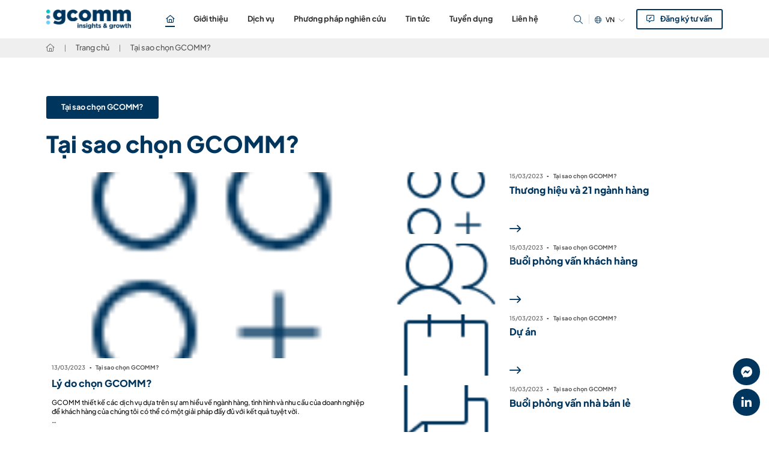

--- FILE ---
content_type: text/html; charset=utf-8
request_url: https://gcomm-global.com/why-choose-gcomm
body_size: 50879
content:


	<!DOCTYPE html>
	<html id="ctl00_Html1" lang="vi">

	<head id="ctl00_Head1"><title>
	Tại sao chọn GCOMM? - GCOMM
</title>
<meta http-equiv="Content-Type" content="text/html; charset=utf-8" />
<meta property="og:title" content="Tại sao chọn GCOMM?" />
<meta property="og:site_name" content="GCOMM TR" />
<meta itemprop="name" content="Tại sao chọn GCOMM?" /><link rel="alternate" hreflang="x-default" href="https://gcomm-global.com/why-choose-gcomm" /><link rel="alternate" hreflang="vi-VN" href="https://gcomm-global.com/why-choose-gcomm" /><link rel="alternate" hreflang="en-US" href="https://gcomm-global.com/en-US/home/why-choose-gcomm-1" />
<link rel="search" type="application/opensearchdescription+xml" title="Tìm kiếm GCOMM TR" href="https://gcomm-global.com/SearchEngineInfo.ashx" /><meta name="viewport" content="width=device-width, initial-scale=1.0, minimum-scale=1.0, maximum-scale=1.0, user-scalable=no" /><link rel='shortcut icon' href='/Data/Sites/1/skins/default/favicon.ico' /><!-- Google tag (gtag.js) -->
<script async src="https://www.googletagmanager.com/gtag/js?id=G-G5F870TFX0"></script>
<script>
  window.dataLayer = window.dataLayer || [];
  function gtag(){dataLayer.push(arguments);}
  gtag('js', new Date());

  gtag('config', 'G-G5F870TFX0');
</script><link rel="stylesheet" href="/data/sites/1/skins/default/css/account.css?v=1.0.2" /><link rel="stylesheet" href="/data/sites/1/skins/default/css/core.min.css?v=1.0.2" /><link rel="stylesheet" href="/data/sites/1/skins/default/css/main.min.css?v=1.0.2" /><link rel="canonical" href="https://gcomm-global.com//why-choose-gcomm" /></head>

	<body id="ctl00_Body" class="canhcam vi-vn">
		
		
		<form method="post" action="/why-choose-gcomm" onsubmit="javascript:return WebForm_OnSubmit();" id="aspnetForm">
<div class="aspNetHidden">
<input type="hidden" name="__EVENTTARGET" id="__EVENTTARGET" value="" />
<input type="hidden" name="__EVENTARGUMENT" id="__EVENTARGUMENT" value="" />
<input type="hidden" name="__VIEWSTATEFIELDCOUNT" id="__VIEWSTATEFIELDCOUNT" value="10" />
<input type="hidden" name="__VIEWSTATE" id="__VIEWSTATE" value="/[base64]" />
<input type="hidden" name="__VIEWSTATE1" id="__VIEWSTATE1" value="[base64]" />
<input type="hidden" name="__VIEWSTATE2" id="__VIEWSTATE2" value="[base64]" />
<input type="hidden" name="__VIEWSTATE3" id="__VIEWSTATE3" value="[base64]" />
<input type="hidden" name="__VIEWSTATE4" id="__VIEWSTATE4" value="[base64]" />
<input type="hidden" name="__VIEWSTATE5" id="__VIEWSTATE5" value="[base64]/[base64]" />
<input type="hidden" name="__VIEWSTATE6" id="__VIEWSTATE6" value="[base64]" />
<input type="hidden" name="__VIEWSTATE7" id="__VIEWSTATE7" value="[base64]" />
<input type="hidden" name="__VIEWSTATE8" id="__VIEWSTATE8" value="[base64]" />
<input type="hidden" name="__VIEWSTATE9" id="__VIEWSTATE9" value="MCRtZGwxMzgwJGN0bDAwJGNhcHRjaGEPFCsAAgUkMTVhMjY4MDctNzlhOS00NzgzLWE4MTgtYTY1N2IzYmEyYjUwBgAAAAAAAAAAZFo7kWrEuPnMYwCcmD44DvZTAyr1" />
</div>

<script type="text/javascript">
//<![CDATA[
var theForm = document.forms['aspnetForm'];
if (!theForm) {
    theForm = document.aspnetForm;
}
function __doPostBack(eventTarget, eventArgument) {
    if (!theForm.onsubmit || (theForm.onsubmit() != false)) {
        theForm.__EVENTTARGET.value = eventTarget;
        theForm.__EVENTARGUMENT.value = eventArgument;
        theForm.submit();
    }
}
//]]>
</script>


<script src="https://ajax.aspnetcdn.com/ajax/4.6/1/WebForms.js" type="text/javascript"></script>
<script type="text/javascript">
//<![CDATA[
window.WebForm_PostBackOptions||document.write('<script type="text/javascript" src="/WebResource.axd?d=MFKVr22S-SZTfL0AqIKZ4PyozRHvMMykrKX0Nk6-emIZejkLbi0bFLA_1gy9NVNWl7f56wcoMNKZH_B3t8nqv5ee5o81&amp;t=637873401993204120"><\/script>');//]]>
</script>



<script src="https://ajax.aspnetcdn.com/ajax/4.6/1/WebUIValidation.js" type="text/javascript"></script>
<script src="https://ajax.aspnetcdn.com/ajax/4.6/1/MicrosoftAjax.js" type="text/javascript"></script>
<script type="text/javascript">
//<![CDATA[
(window.Sys && Sys._Application && Sys.Observer)||document.write('<script type="text/javascript" src="/ScriptResource.axd?d=vzINvtYd_xKzLElrcW_33LpyZBQMIGUuDamzs_WopeXx7phK-cwjcGM3apAXsBvIkz6HVIrVDMs--J_j3SFTxPsgXgNZXb7BxJ8psxdSqJuhLybS1jt3P6B0L4xTjnYjJvehz1GlwunnQmlSmZMerc_hEz41&t=49337fe8"><\/script>');//]]>
</script>

<script src="https://ajax.aspnetcdn.com/ajax/4.6/1/MicrosoftAjaxWebForms.js" type="text/javascript"></script>
<script type="text/javascript">
//<![CDATA[
(window.Sys && Sys.WebForms)||document.write('<script type="text/javascript" src="/ScriptResource.axd?d=z3Bs8DfLl6L6g-0tIi37GzkzxZZYiJUvKfNajv6-8TsUDuHqEJnuqL9t-ot1-A8ch9LzvUxnPrfwe6ys6iiO0CxyzQZWGQjfXLwAbXIwUsnRDAchQvLr8pk1SZcxWjxUImV44j3uEDaxpCE-apmOWcHvyyq8B7XP9ojaY8j33VVOXTYj0&t=49337fe8"><\/script>');function WebForm_OnSubmit() {
if (typeof(ValidatorOnSubmit) == "function" && ValidatorOnSubmit() == false) return false;
return true;
}
//]]>
</script>

			
			
			
			<script type="text/javascript">
//<![CDATA[
Sys.WebForms.PageRequestManager._initialize('ctl00$ScriptManager1', 'aspnetForm', ['tctl00$mdl1380$ctl00$pnlFormWizard','','tctl00$mdl1380$ctl00$captcha$ctl01','','tctl00$mdl1348$ctl00$pnlFormWizard',''], ['ctl00$mdl1380$ctl00$captcha$CaptchaLinkButton',''], [], 90, 'ctl00');
//]]>
</script>

			<div id="fb-root"></div>
			<header class="global-header">
				<div class="container">
					<div class="header-wrap flex justify-between items-center">
						<div class="logo-wrap">
							<!-- Header - Logo -->
							<div class='logo Module Module-1338'><div class='ModuleContent'><a href="/"><img alt="" src="/Data/Sites/1/media/logo-300.png" /></a></div></div>
							
						</div>
						<div class="menu-wrap">
							<!-- Header - Main Menu -->
							<div class='Module Module-1339'><div class='ModuleContent'><div class="menu container">
  <ul>
    <li class="active">
      <a class=" " href="https://gcomm-global.com/" title="Trang chủ" target="_self">Trang chủ</a>
    </li>
    <li class="has-sub">
      <a class=" " href="https://gcomm-global.com/gioi-thieu/ve-gcomm" title="Giới thiệu" target="_self">Giới thiệu</a>
      <span class="fal fa-chevron-down toggle">
      </span>
      <div class="sub-menu">
        <ul>
          <li>
            <a class=" " href="https://gcomm-global.com/gioi-thieu/ve-gcomm" title="Về GCOMM" target="_self">Về GCOMM</a>
          </li>
          <li>
            <a class=" " href="https://gcomm-global.com/gioi-thieu/lich-su-hinh-thanh" title="Lịch sử hình thành" target="_self">Lịch sử hình thành</a>
          </li>
          <li>
            <a class=" " href="https://gcomm-global.com/gioi-thieu/khach-hang" title="Khách Hàng" target="_self">Khách Hàng</a>
          </li>
        </ul>
      </div>
    </li>
    <li class="has-sub">
      <a class=" " href="https://gcomm-global.com/dich-vu" title="Dịch vụ" target="_self">Dịch vụ</a>
      <span class="fal fa-chevron-down toggle">
      </span>
      <div class="sub-menu">
        <ul>
          <li class="has-sub">
            <a class=" " href="https://gcomm-global.com/dich-vu/strategy-consulting" title="Strategy Consulting" target="_self">Strategy Consulting</a>
            <span class="fal fa-chevron-down toggle">
            </span>
            <div class="sub-menu">
              <ul>
                <li class="has-sub">
                  <a class=" " href="https://gcomm-global.com/dich-vu/strategy-consulting/vietnam-market-entry" title="Viet Nam Market Entry" target="_self">Viet Nam Market Entry</a>
                  <span class="fal fa-chevron-down toggle">
                  </span>
                  <div class="sub-menu">
                    <ul>
                      <li>
                        <a class=" " href="https://gcomm-global.com/dich-vu/strategy-consulting/vietnam-market-entry/giai-phap-cung-cap-5" title="Giải pháp cung cấp" target="_self">Giải pháp cung cấp</a>
                      </li>
                      <li>
                        <a class=" " href="https://gcomm-global.com/dich-vu/strategy-consulting/vietnam-market-entry/vi-sao-khach-hang-nen-chon-dich-vu-cua-gcomm" title="Vì sao khách hàng nên chọn dịch vụ của GCOMM?" target="_self">Vì sao khách hàng nên chọn dịch vụ của GCOMM?</a>
                      </li>
                    </ul>
                  </div>
                </li>
                <li class="has-sub">
                  <a class=" " href="https://gcomm-global.com/dich-vu/strategy-consulting/growth-strategy-consulting" title="Growth Strategy Consulting" target="_self">Growth Strategy Consulting</a>
                  <span class="fal fa-chevron-down toggle">
                  </span>
                  <div class="sub-menu">
                    <ul>
                      <li>
                        <a class=" " href="https://gcomm-global.com/dich-vu/strategy-consulting/growth-strategy-consulting/giai-phap-cung-cap-6" title="Giải pháp cung cấp" target="_self">Giải pháp cung cấp</a>
                      </li>
                      <li>
                        <a class=" " href="https://gcomm-global.com/dich-vu/strategy-consulting/growth-strategy-consulting/vi-sao-nen-chon-dich-vu-cua-gcomm-11" title="Vì sao nên chọn dịch vụ của GCOMM?" target="_self">Vì sao nên chọn dịch vụ của GCOMM?</a>
                      </li>
                    </ul>
                  </div>
                </li>
                <li class="has-sub">
                  <a class=" " href="https://gcomm-global.com/dich-vu/strategy-consulting/business-intelligence" title="Business Intelligence" target="_self">Business Intelligence</a>
                  <span class="fal fa-chevron-down toggle">
                  </span>
                  <div class="sub-menu">
                    <ul>
                      <li>
                        <a class=" " href="https://gcomm-global.com/dich-vu/strategy-consulting/business-intelligence/giai-phap-cung-cap-7" title="Giải pháp cung cấp" target="_self">Giải pháp cung cấp</a>
                      </li>
                      <li>
                        <a class=" " href="https://gcomm-global.com/dich-vu/strategy-consulting/business-intelligence/vi-sao-nen-chon-dich-vu-cua-gcomm-12" title="Vì sao nên chọn dịch vụ của GCOMM" target="_self">Vì sao nên chọn dịch vụ của GCOMM</a>
                      </li>
                    </ul>
                  </div>
                </li>
                <li class="has-sub">
                  <a class=" " href="https://gcomm-global.com/dich-vu/strategy-consulting/business-plan" title="Business Plan" target="_self">Business Plan</a>
                  <span class="fal fa-chevron-down toggle">
                  </span>
                  <div class="sub-menu">
                    <ul>
                      <li>
                        <a class=" " href="https://gcomm-global.com/dich-vu/strategy-consulting/business-plan/giai-phap-cung-cap-8" title="Giải pháp cung cấp" target="_self">Giải pháp cung cấp</a>
                      </li>
                      <li>
                        <a class=" " href="https://gcomm-global.com/dich-vu/strategy-consulting/business-plan/vi-sao-nen-chon-dich-vu-cua-gcomm-13" title="Vì sao nên chọn dịch vụ của GCOMM" target="_self">Vì sao nên chọn dịch vụ của GCOMM</a>
                      </li>
                    </ul>
                  </div>
                </li>
                <li class="has-sub">
                  <a class=" " href="https://gcomm-global.com/dich-vu/strategy-consulting/marketing-strategy" title="Marketing Strategy" target="_self">Marketing Strategy</a>
                  <span class="fal fa-chevron-down toggle">
                  </span>
                  <div class="sub-menu">
                    <ul>
                      <li>
                        <a class=" " href="https://gcomm-global.com/dich-vu/strategy-consulting/marketing-strategy/giai-phap-cung-cap-9" title="Giải pháp cung cấp" target="_self">Giải pháp cung cấp</a>
                      </li>
                      <li>
                        <a class=" " href="https://gcomm-global.com/dich-vu/strategy-consulting/marketing-strategy/vi-sao-nen-chon-dich-vu-cua-gcomm-14" title="Vì sao nên chọn dịch vụ của GCOMM" target="_self">Vì sao nên chọn dịch vụ của GCOMM</a>
                      </li>
                    </ul>
                  </div>
                </li>
              </ul>
            </div>
          </li>
          <li class="has-sub">
            <a class=" " href="https://gcomm-global.com/dich-vu/market-category" title="Market &amp; Category" target="_self">Market & Category</a>
            <span class="fal fa-chevron-down toggle">
            </span>
            <div class="sub-menu">
              <ul>
                <li class="has-sub">
                  <a class=" " href="https://gcomm-global.com/dich-vu/market-category/market-understanding-and-segmentation" title="Market Understanding and Segmentation" target="_self">Market Understanding and Segmentation</a>
                  <span class="fal fa-chevron-down toggle">
                  </span>
                  <div class="sub-menu">
                    <ul>
                      <li>
                        <a class=" " href="https://gcomm-global.com/dich-vu/market-category/market-understanding-and-segmentation/giai-phap-cung-cap" title="Giải pháp cung cấp" target="_self">Giải pháp cung cấp</a>
                      </li>
                      <li>
                        <a class=" " href="https://gcomm-global.com/dich-vu/market-category/market-understanding-and-segmentation/vi-sao-nen-chon-dich-vu-cua-gcomm" title="Vì sao nên chọn dịch vụ của GCOMM" target="_self">Vì sao nên chọn dịch vụ của GCOMM</a>
                      </li>
                    </ul>
                  </div>
                </li>
                <li class="has-sub">
                  <a class=" " href="https://gcomm-global.com/dich-vu/market-category/competitive-benchmaking" title="Competitive Benchmaking" target="_self">Competitive Benchmaking</a>
                  <span class="fal fa-chevron-down toggle">
                  </span>
                  <div class="sub-menu">
                    <ul>
                      <li>
                        <a class=" " href="https://gcomm-global.com/dich-vu/market-category/competitive-benchmaking/giai-phap-cung-cap-2" title="Giải pháp cung cấp" target="_self">Giải pháp cung cấp</a>
                      </li>
                      <li>
                        <a class=" " href="https://gcomm-global.com/dich-vu/market-category/competitive-benchmaking/vi-sao-nen-chon-dich-vu-cua-gcomm-2" title="Vì sao nên chọn dịch vụ của GCOMM" target="_self">Vì sao nên chọn dịch vụ của GCOMM</a>
                      </li>
                    </ul>
                  </div>
                </li>
                <li class="has-sub">
                  <a class=" " href="https://gcomm-global.com/dich-vu/market-category/source-of-growth-identification" title="Source of Growth Identification" target="_self">Source of Growth Identification</a>
                  <span class="fal fa-chevron-down toggle">
                  </span>
                  <div class="sub-menu">
                    <ul>
                      <li>
                        <a class=" " href="https://gcomm-global.com/dich-vu/market-category/source-of-growth-identification/giai-phap-cung-cap-12" title="Giải pháp cung cấp" target="_self">Giải pháp cung cấp</a>
                      </li>
                      <li>
                        <a class=" " href="https://gcomm-global.com/dich-vu/market-category/source-of-growth-identification/vi-sao-nen-chon-dich-vu-cua-gcomm-17" title="Vì sao nên chọn dịch vụ của GCOMM" target="_self">Vì sao nên chọn dịch vụ của GCOMM</a>
                      </li>
                    </ul>
                  </div>
                </li>
              </ul>
            </div>
          </li>
          <li class="has-sub">
            <a class=" " href="https://gcomm-global.com/dich-vu/channel-shopper" title="Channel &amp; Shopper" target="_self">Channel & Shopper</a>
            <span class="fal fa-chevron-down toggle">
            </span>
            <div class="sub-menu">
              <ul>
                <li class="has-sub">
                  <a class=" " href="https://gcomm-global.com/dich-vu/channel-shopper/channel-segmentation-understanding" title="Channel Segmentation Understanding" target="_self">Channel Segmentation Understanding</a>
                  <span class="fal fa-chevron-down toggle">
                  </span>
                  <div class="sub-menu">
                    <ul>
                      <li>
                        <a class=" " href="https://gcomm-global.com/dich-vu/channel-shopper/channel-segmentation-understanding/giai-phap-cung-cap-15" title="Giải pháp cung cấp" target="_self">Giải pháp cung cấp</a>
                      </li>
                      <li>
                        <a class=" " href="https://gcomm-global.com/dich-vu/channel-shopper/channel-segmentation-understanding/vi-sao-nen-chon-dich-vu-cua-gcomm-7" title="Vì sao nên chọn dịch vụ của GCOMM" target="_self">Vì sao nên chọn dịch vụ của GCOMM</a>
                      </li>
                    </ul>
                  </div>
                </li>
                <li class="has-sub">
                  <a class=" " href="https://gcomm-global.com/dich-vu/channel-shopper/market-measurement" title="Market Measurement" target="_self">Market Measurement</a>
                  <span class="fal fa-chevron-down toggle">
                  </span>
                  <div class="sub-menu">
                    <ul>
                      <li>
                        <a class=" " href="https://gcomm-global.com/dich-vu/channel-shopper/market-measurement/giai-phap-cung-cap-1" title="Giải pháp cung cấp" target="_self">Giải pháp cung cấp</a>
                      </li>
                      <li>
                        <a class=" " href="https://gcomm-global.com/dich-vu/channel-shopper/market-measurement/vi-sao-nen-chon-dich-vu-cua-gcomm-1" title="Vì sao nên chọn dịch vụ của GCOMM" target="_self">Vì sao nên chọn dịch vụ của GCOMM</a>
                      </li>
                    </ul>
                  </div>
                </li>
                <li class="has-sub">
                  <a class=" " href="https://gcomm-global.com/dich-vu/channel-shopper/retail-census" title="Retail Census" target="_self">Retail Census</a>
                  <span class="fal fa-chevron-down toggle">
                  </span>
                  <div class="sub-menu">
                    <ul>
                      <li>
                        <a class=" " href="https://gcomm-global.com/dich-vu/channel-shopper/retail-census/vi-sao-nen-chon-dich-vu-cua-gcomm-5" title="Vì sao nên chọn dịch vụ của GCOMM" target="_self">Vì sao nên chọn dịch vụ của GCOMM</a>
                      </li>
                    </ul>
                  </div>
                </li>
              </ul>
            </div>
          </li>
          <li class="has-sub">
            <a class=" " href="https://gcomm-global.com/dich-vu/product-branding" title="Product &amp; Branding" target="_self">Product & Branding</a>
            <span class="fal fa-chevron-down toggle">
            </span>
            <div class="sub-menu">
              <ul>
                <li>
                  <a class=" " href="https://gcomm-global.com/dich-vu/product-branding/communication-test" title="Communication Test" target="_self">Communication Test</a>
                </li>
                <li class="has-sub">
                  <a class=" " href="https://gcomm-global.com/dich-vu/product-branding/product-test" title="Product Test" target="_self">Product Test</a>
                  <span class="fal fa-chevron-down toggle">
                  </span>
                  <div class="sub-menu">
                    <ul>
                      <li>
                        <a class=" " href="https://gcomm-global.com/dich-vu/product-branding/product-test/giai-phap-cung-cap-14" title="Giải pháp cung cấp" target="_self">Giải pháp cung cấp</a>
                      </li>
                      <li>
                        <a class=" " href="https://gcomm-global.com/dich-vu/product-branding/product-test/vi-sao-nen-chon-dich-vu-cua-gcomm-20" title="Vì sao nên chọn dịch vụ của GCOMM" target="_self">Vì sao nên chọn dịch vụ của GCOMM</a>
                      </li>
                    </ul>
                  </div>
                </li>
                <li class="has-sub">
                  <a class=" " href="https://gcomm-global.com/dich-vu/product-branding/u-a-customer-insight" title="U&amp;A Customer Insight" target="_self">U&A Customer Insight</a>
                  <span class="fal fa-chevron-down toggle">
                  </span>
                  <div class="sub-menu">
                    <ul>
                      <li>
                        <a class=" " href="https://gcomm-global.com/dich-vu/product-branding/u-a-customer-insight/giai-phap-cung-cap-11" title="Giải pháp cung cấp" target="_self">Giải pháp cung cấp</a>
                      </li>
                      <li>
                        <a class=" " href="https://gcomm-global.com/dich-vu/product-branding/u-a-customer-insight/vi-sao-nen-chon-dich-vu-cua-gcomm-16" title="Vì sao nên chọn dịch vụ của GCOMM" target="_self">Vì sao nên chọn dịch vụ của GCOMM</a>
                      </li>
                    </ul>
                  </div>
                </li>
                <li class="has-sub">
                  <a class=" " href="https://gcomm-global.com/dich-vu/product-branding/brand-health-check" title="Brand Health Check" target="_self">Brand Health Check</a>
                  <span class="fal fa-chevron-down toggle">
                  </span>
                  <div class="sub-menu">
                    <ul>
                      <li>
                        <a class=" " href="https://gcomm-global.com/dich-vu/product-branding/brand-health-check/giai-phap-cung-cap-4" title="Giải pháp cung cấp" target="_self">Giải pháp cung cấp</a>
                      </li>
                      <li>
                        <a class=" " href="https://gcomm-global.com/dich-vu/product-branding/brand-health-check/vi-sao-nen-chon-dich-vu-cua-gcomm-18" title="Vì sao nên chọn dịch vụ của GCOMM" target="_self">Vì sao nên chọn dịch vụ của GCOMM</a>
                      </li>
                    </ul>
                  </div>
                </li>
              </ul>
            </div>
          </li>
        </ul>
      </div>
    </li>
    <li class="has-sub">
      <a class=" " href="https://gcomm-global.com/phuong-phap-nghien-cuu" title="Phương pháp nghiên cứu" target="_self">Phương pháp nghiên cứu</a>
      <span class="fal fa-chevron-down toggle">
      </span>
      <div class="sub-menu">
        <ul>
          <li class="has-sub">
            <a class=" " href="https://gcomm-global.com/phuong-phap-nghien-cuu/secondary-research" title="Secondary Research" target="_self">Secondary Research</a>
            <span class="fal fa-chevron-down toggle">
            </span>
            <div class="sub-menu">
              <ul>
                <li>
                  <a class=" " href="https://gcomm-global.com/phuong-phap-nghien-cuu/secondary-research/desk-research" title="Desk Research" target="_self">Desk Research</a>
                </li>
              </ul>
            </div>
          </li>
          <li class="has-sub">
            <a class=" " href="https://gcomm-global.com/phuong-phap-nghien-cuu/qualitative" title="Qualitative" target="_self">Qualitative</a>
            <span class="fal fa-chevron-down toggle">
            </span>
            <div class="sub-menu">
              <ul>
                <li>
                  <a class=" " href="https://gcomm-global.com/phuong-phap-nghien-cuu/qualitative/focus-group-discussion-1" title="Focus Group Discussion" target="_self">Focus Group Discussion</a>
                </li>
                <li>
                  <a class=" " href="https://gcomm-global.com/phuong-phap-nghien-cuu/qualitative/in-depth-interviews" title="In-depth Interviews" target="_self">In-depth Interviews</a>
                </li>
              </ul>
            </div>
          </li>
          <li class="has-sub">
            <a class=" " href="https://gcomm-global.com/phuong-phap-nghien-cuu/quantitative" title="Quantitative" target="_self">Quantitative</a>
            <span class="fal fa-chevron-down toggle">
            </span>
            <div class="sub-menu">
              <ul>
                <li>
                  <a class=" " href="https://gcomm-global.com/phuong-phap-nghien-cuu/quantitative/central-location-test" title="Central Location Test" target="_self">Central Location Test</a>
                </li>
                <li>
                  <a class=" " href="https://gcomm-global.com/phuong-phap-nghien-cuu/quantitative/home-placement-test" title="Home Placement Test" target="_self">Home Placement Test</a>
                </li>
                <li>
                  <a class=" " href="https://gcomm-global.com/phuong-phap-nghien-cuu/quantitative/door-to-door-interview" title="Door To Door Interview" target="_self">Door To Door Interview</a>
                </li>
                <li>
                  <a class=" " href="https://gcomm-global.com/phuong-phap-nghien-cuu/quantitative/online-survey" title="Online Survey" target="_self">Online Survey</a>
                </li>
                <li>
                  <a class=" " href="https://gcomm-global.com/phuong-phap-nghien-cuu/quantitative/mystery-shopper" title="Mystery Shopper" target="_self">Mystery Shopper</a>
                </li>
                <li>
                  <a class=" " href="https://gcomm-global.com/phuong-phap-nghien-cuu/quantitative/retail-audit" title="Retail Audit" target="_self">Retail Audit</a>
                </li>
              </ul>
            </div>
          </li>
        </ul>
      </div>
    </li>
    <li>
      <a class=" " href="https://gcomm-global.com/tin-tuc/tin-tuc-noi-bat" title="Tin tức" target="_self">Tin tức</a>
    </li>
    <li>
      <a class=" " href="https://gcomm-global.com/tuyen-dung" title="Tuyển dụng" target="_self">Tuyển dụng</a>
    </li>
    <li>
      <a class=" " href="https://gcomm-global.com/lien-he" title="Liên hệ" target="_self">Liên hệ</a>
    </li>
  </ul>
</div></div></div>
							
						</div>
						<div class="header-util flex justify-between items-center">
							<!-- Header - Button Search -->
							<div class='search-wrapper Module Module-1398'><div class='ModuleContent'><a class="search-toggle text-primary-500" href="/SearchResults.aspx"> <em class="fal fa-search"> </em></a></div></div>

							<!-- Header - Language -->
							<div class='language-wrapper Module Module-1340'><div class="language dropdown">
  <div class="current">
    <em class="icon fal fa-globe text-primary-500">
    </em>
    <span class="text">VN</span>
    <em class="fal fa-chevron-down text-gray-300 hidden-mobile">
    </em>
  </div>
  <div class="dropdown-content">
    <ul>
      <li>
        <a class=" " href="https://gcomm-global.com/en-US/home/why-choose-gcomm-1" title="EN" target="">EN</a>
      </li>
    </ul>
  </div>
</div></div>

							<!-- Header - Button Hotline -->
							<div class='hotline-wrapper hidden-mobile Module Module-1341'><div class='ModuleContent'><a class="btn btn-small radius-4 btn-border-primary" href="#modal-contact" data-fancybox=" "> <em class="far fa-message-pen"></em><strong>Đăng ký tư vấn</strong></a></div></div>

							<div class="menu-toggle-wrapper hidden-desktop">
								<div class="menu-toggle"><span class="far fa-bars"></span></div>
							</div>
						</div>
					</div>
				</div>
			</header>
			<main>
				<div id="ctl00_divAlt1" class="altcontent1 cmszone">
	
					
					<div class='Module Module-1357'><div class='ModuleContent'><section class="sub-banner-section">
</section>
</div></div><div class="breadcrumb-wrapper"><div class='container Module Module-1358'><ol class='breadcrumb' itemscope='' itemtype='http://schema.org/BreadcrumbList'>
    
            <li itemprop='itemListElement' itemscope='' itemtype='http://schema.org/ListItem'><a href='https://gcomm-global.com' class='itemcrumb' itemprop='item'  itemtype='http://schema.org/Thing'><span itemprop='name'>Trang chủ</span></a><meta itemprop='position' content='0'></li>
        
            <li itemprop='itemListElement' itemscope='' itemtype='http://schema.org/ListItem'><a href='https://gcomm-global.com/' class='itemcrumb' itemprop='item'  itemtype='http://schema.org/Thing'><span itemprop='name'>Trang chủ</span></a><meta itemprop='position' content='1'></li>
        
            <li itemprop='itemListElement' itemscope='' itemtype='http://schema.org/ListItem'><a href='https://gcomm-global.com//why-choose-gcomm' class='itemcrumb active' itemprop='item'  itemtype='http://schema.org/Thing'><span itemprop='name'>Tại sao chọn GCOMM?</span></a><meta itemprop='position' content='2'></li>
        
    
</ol></div></div>
				
</div>
				
				<div id="ctl00_divCenter" class="middle-fullwidth">
	
					
						<section class="section-large"><div class="container"><div class='hidden Module Module-1365'><div class='ModuleContent'></div></div><div class='Module Module-1367'><div class='ModuleContent'><nav class="sub-nav" data-simplebar="">
  <ul>
    <li class="active">
      <a class="btn radius-4" href="https://gcomm-global.com//why-choose-gcomm" title="Tại sao chọn GCOMM?" target="_self">Tại sao chọn GCOMM?</a>
    </li>
  </ul>
</nav></div></div><div class='Module Module-1337'><div class='ModuleContent'><div class="news-list-wrap mt-5">
  <h1 class="heading-1 font-extrabold text-primary-500 mb-lg-7 mb-5">Tại sao chọn GCOMM?</h1>
  <div class="news-list">
    <div class="row">
      <div class="col-lg-6">
        <div class="news-item news-item-vertical news-item-big">
          <div class="news-img">
            <figure>
              <a class=" " href="https://gcomm-global.com//why-choose-gcomm/ly-do-chon-gcomm-1" title="Lý do chọn GCOMM?" target="_self">
                <img loading="lazy" src="/Data/Sites/1/News/2535/circlesthreeplus.png" alt="Lý do chọn GCOMM?">
              </a>
            </figure>
          </div>
          <div class="news-caption">
            <div class="news-content">
              <div class="news-meta">13/03/2023<span> ▪ </span><strong>Tại sao chọn GCOMM?</strong></div>
              <div class="news-title"><a class=" " href="https://gcomm-global.com//why-choose-gcomm/ly-do-chon-gcomm-1" title="Lý do chọn GCOMM?" target="_self">Lý do chọn GCOMM?</a></div>
              <div class="news-brief"><div id="eJOY__extension_root" class="eJOY__extension_root_class" style="all: unset;"><span data-metadata="&lt;!--(figmeta)eyJmaWxlS2V5IjoiNHRuSWcwUzNEc1dzZGxUdUVLV0tRTSIsInBhc3RlSUQiOjkzNzY1ODcyLCJkYXRhVHlwZSI6InNjZW5lIn0K(/figmeta)--&gt;"></span><span data-buffer="&lt;!--(figma)ZmlnLWtpd2kUAAAAWjcAALV9eZwkWV3nexGZlVVdfU3PfTDDfYMzPSc3kZmRldGVR3REZNb0OJKTlRlVlXReZGRWd40XIiIiIiIiIiIiIqIiIiIiIiIiIiKOgKjIIqLruq6767Isy7rsfn+/9+LI6h7cf5YP0/F7v/d7v3f8jvd7vxcZ9RVZD6OouxsGB9NQiJNnmk6j4weWFwj8r9Es251S1Wps2D6KsuXbXqZsMLXdKAM2fWejYdUA5fzgXM0GkGeg49vEa4VpmXPH33TcjmfXmha1LDSagVM51/[base64]/oErnkggmBZckc8e6NVs7yO26yd22Am6+iqUbbLWNCU7mhg30tDOubXnBIhjvvn6sUmacEJp4HOGow96QdOaZOW6gq/arl2Z8sJqh3d9lSp2WiAJw/wyhJpXLHWLG2idNWWU95g7bkavOo002vqdtmxAFxbdTaqNfxH1df5YKAme70GO1hsr2ZRpzdsWX7V6QToGaUb25bnWEUe/02BBh7BQKeE9UDp5phE6+4t/l53Gm4N5ntBeHGuJHPUP9uyPBu1Ao30IkqMrd5kezACsKBlgkKjaCbFcnOLxpm73HrmXcuzajVYBpS33vH09FaW0TW7QtiC3djolC2M3OLOV6kMG2hRYY0KFYe5HmG4WSvbtMTrxWE47tehYlhu1/L9TlDFWDbInESj6dXZiGXZ8jZtGqhRb9UCRxmRSXoDtSjCRlDMlZq1ZlLKszS4zYoPxWeINQ0tyk1IEuVV1SQurqVSOuI3K0GHeaC0XrW8clJi47U9W6nTMfveUq3lQ8goHK/yfE/4VtBKNP4k9wLgilqr7jSavhNQF6fc7mCs5bfqN2sOCUpgTcsOTAu90VCBkQmKnrweMDWAhIKsyDSAMxMciLTYc07d4pnlYe5nHAArbadsk3UXnBH8rN/[base64]/lIpnwHyuuZ8p0oH82U70L5WMnxStnej6vZnpkMaGXq2P48YEXRbts0AxlP3ChOJsOwO25Ow1hBcq2GslQsI5qRzwYs/VYx8CyGjXvZgFlfefGrk9ngwcl43h2iuXaBGdlCl3kVjDMt7DYVh0eYtm6Hs/[base64]/CiRiYt+5z+4ETTgVXo8lBHQMMnXqLoJLlKgGNGry7iQakCyxfQClxymsIla5pcJwJtuakSvG1oLw3HKBFvopIZwxrA0slHxW41WHFdt0AujQ4Qdl2fJ4zYvYS/E0S7Umh1s5xIadOFBEOd9yEYzZHQ5QO16rETgckq/AQMoOBSYsu4JDMuhmej6OYBWWy9yFVUHvHWqKXQVlWW/[base64]/AL0Mb83mwyH5cFM+QoMWlvRN/HOWGH2nqotHM2c7D3swyPNQ9Tb97rYqJQHLIEDRTxckhstbBHSiJBjQGeAC0IOJwhbGDRKkyHiApmbiTUhd/GPsY1/zC7+yanQAY0voiQP8I/hAQXqFHEB/5h7+CfHnPz5ZIoGPYLFC4Scap8KAqPenc8GF4VcGd16K8pydOtteBijW0/jYY5uI2RudBsh86PbCLnidmfY7ZxxP0Q7Y3cx6Iv7M0zXhaFieVTud4eLEG3kguP6m4RRwSo1uqNQSHOnOxoMD0AvI9pIARhgMo96s8F0jpJJtO3ubNBFk8UonA16lcHuYoalxdapz68Cagd5ApA4+HIiCjB3s9zUn3Z7UOqlti6iuybkqV22xBFbH/kuw6BCwqUJZjnAVSJtwjCCHagzyzfbutSdRlDmtAnsj89+Eo9OXDBcG+cwGroJRCcpUfyM5BWBeaAw2Q2AKxn+brzu2WEhvsa/CLMR2gDg8fi8yBBOQuVAp9nUJCJ2dvCVsDvnBf476eJ4hipROu0yiR6FUXJ9wps0Gjx5gHjmdWprxXcaFGcWml65geeqVfGofq3cYGd0pNGq05DWEQ1TeucodkSa0rGyeh6nMBnPEzhN0vOkZXFkfkVJPU/haELPK31Vvsprc1LiajJMPK/xtzhheG3J36LndRAO4a8vlTivdIOvQp4bqw6nBG/S0cYjml6DxnczLQqet2B/I1E+shzwAfRRlZpF83h0fcOjDfwxPnQNz8ci1Kf+H1dBZIrn46vq+YSq6veJgSo/6ax6PtlVz6fQ8QXPp9YqRSo/[base64]/rlHjwOu+RmszwPNbsQHQuO7H08fz29pYcDxf4PoB4Tt4Ev4Bb9Ojctdzq/Tc9lpFknvPR7iKZz9Q4wiDBh8cdiAmkt9uG3kqPPfaqn7QVvN+YXuT9eV82ws8PId4nsZz5PvwvEKM8aTyBM/b8ZzieQeeL8LzTjxneN6FZ4Tn3XjO8aR1WuD5DDz3fR8+W4gLeBK/i3gSvwM8id+DeBK/b8eT+H0HnsTvO/Ekft+FJ/H7bjyJ34ul758mht8jS20e4UsIIJbfSwDxfCkBxPT7CCCuLyOA2H4/AcT35QQQ4x8ggDi/AgAP9QcJIM6vJIA4/xABxPlVBBDnHyaAOL+aAOL8IwQQ59cQQJx/lADi/FoAPOYfI4A4v44A4vzjBBDn1xNAnH+CAOL8BgKI808SQJzfSABx/ikCiPObANxOnH+aAOL8ZgKI888QQJzfQgBx/lkCiPNbCSDOP0cAcX4bAcT55wkgzm8HcAdx/gUCiPM7CCDOv0gAcf4lAojzLxNAnN9JAHH+FQKI87sIIM6/SgBxfjeAO4nzrxFAnN9DAHH+dQKI83sJIM6/QQBxfh8BxPk3CSDO7yeAOP8WAcT5AwDuIs6/TQBx/iABxPl3CCDOHyKAOP8uAcT5wwQQ598jgDh/hADi/PsEEOePAribOP8BAcT5YwQQ5z8kgDh/nADi/EcEEOdPEECc/5gA4vxJAojznxBAnD8F4B7i/KcEEOeHCCDOf0YAcf40AcT5MwQQ588SQJz/nADi/DkCiPNfEECc/xIAu6i/IoA4f54A4vzXBBDnLxBAnP8dAcT5iwQQ578hgDh/iQDi/LcEEOcvy8NJG4RWc2zX4g4h4xDLoJiy3p1OKciRxs5sMqKwbD7Bv0ZxONkWUm4fzMNImFJli4Rh4vZqj8pjisgQf/W78y7TFoTZHvTDiTCMmCa6vTUbElFlMMTJtkTRpNV/IRIEQq7OaVCI86K9bn9yIQJo7A1295CB2EPch0iyH867gyGgXIi5RBRkIKLcR4YiRBoI8Mo8HHHeUFUV9gfbOHv2CF7ldL7qVt9iCuPI/[base64]/fke+r9yCVsNabWAvqpHPSFMFQ+Z4moKQeuQSBkqJoz8+fBADIXcAbY2GMeNIEPClAe7IUZn4oyAkgpcL4ocFbYUYR7Je5TAfKDmaZhd3OEG3V10LAls0NpAW2P74BSx6vxkb69LwXw4i0AhkxJ35JRpykZEcHM/nCFTGQZdSFG81JDmkNOXnN56ALLF/coQo4+w5cj87vBguhdhr5Er/eSOJMJOIwvbONydf9FiQub3BilPKjZtDAAkGPHqDiaTrM4rpVzb6Q6H20hsVVARiaE8sgd1m6Gz88XJRXB5jZTrKAH6giGPzpOcJ86eM302y4tjGh/2k/[base64]/HGk/hUg0kN4/UORZAkhgicb+U/[base64]/DVvGDOw9azw8Fgsbz/[base64]/n/[base64]/QAithld+E0xpA59BkeEaNBL8ms6R4IKWV1d0PZdf0SgLyEgZpD0hKZDKfciV9RuZTcgqJhKyItM4ztBM1cPo6lTFGlWKEaXcSvvIZMJfINq41EGucKBRL8+h0b6W9x9s6gJ73wxgSmzvTzHVrORlA8m/uIhWGkEZxPtNjZQSoYxjugOI47gH0gEo5PHd8hzGh/lyyeoysIEUWcOkg/H4I+o9RczGk/p2AL9XA2WFNEMOT9US6AojKZ9WB99EYBPMj5COhV7BzWdjQZLuah3j/hbvQA2xu6B2E4lU7DtnVG3aptWed8ALLG0RTdKWMWcxr2XfC3iAGFAd+ZmJs5Xox8GCoWLxIIV7Rx4kwQKaxPqotAYHcBdzTTpUJPr/3qlLwULqzvEWsb8MAQGsec6EQmrGJ3b7pwJiC4APPF8vIbgKsCjmEpZFF7PFwKQgSfwIAGT8lipUD0BgYeyCx7zU3CGPpdOtOuVNSrFDnk4ZoeQXl9d74C1wE3zfwye4vqS7nGeNPUG0q8HREBRIJJkogx+ogwukkEWcS2irKRblX6/[base64]/hrDIIh/22EgUE1IPmY+2hDDJ7MYTbIEyQ4rR6l46ukHCsH/o6nNwjHob2gaZyeYBysdfLJzzscX9K5zrMNNQgbS/oCTHKNJbvA7gBUp39E+wmaQwAdjt0qRUGnCFX5oZmIFG0tLg+IKrHNZNTLuMGD9eScEasrsj4xih11xzf1Kum9YEaHLqJgCQu/wKXmBpaQg1Jw51AUdGNXSs2t5R7gM1YevZSBx31yX6od87JsL/[base64]/hIPInO3NtZj5VodN3SaQBJuPWtI9zgR7IrwIHaQ9jmp9CWW1GMeZnZERQgPkhp4csLhfLS8P/ndiDAv5FiVlexn1+QSJhm6lKffHnJTK4h/zph+DG9nAiokyMGhymeT+iT43OjJEr3hJXkLGk6J+P0XrzTCrenlRwsJpW/EJcQftnin5HjM6MBzu3Ggbqf1NGjOwDSSSYq/iElg/hFGFc88eZGhow4T6ZwalBEfZPMlgaEeE+lQmO3C4sK8LlgfxdedkRFhNSjPLDLF1IfwOYKYT7Nxh2XEQQi/TF/KBNXr4560Oi4i8N+c+x0HgfSaX2HikeBDfGLiv3twNKGmSPUN+RrWiDv5L1dyl04joySvNeiXxRxPTLGvdquYjPSeCe7eStSKLBEbUepvrL8VEMy0RW+tm4zGL+cwpJ1Cg22cY+hxUrncak/iKmC5Mtah32oFJ9peVG/5pyoUUthzuR+IAhX4EtLYPGUkbivYb8QUNPkCb8ZilelBaVNZMoKDXgJ3g6Zn0nnAIdunCiUBU8gR9e7trCvrk7HqEUifcb8pU4hiDjas3C4mIbwqId+FeT05tPR0DcdMivySUUToXvl/[base64]/Qb6e7NofwhdCvv3hbMJql6arWroV0rU6yxjXJxeWqnFLabI0l9ai2yZiopmuGPNVJfodZM5EvkZXLLN7OP2FTsknE3M/IW4k2TKxMQ/Doou5qPe1r9BfBgXQGOY/O5ZynBiIn8aI2pYGZT/zKCFbkXhrMbnsJhVARdz88kugvR+c9wM9KslkXhQ/nGCR1owW/FJmWSUxdcMXJKRIROvrxvi02xgPCNCRbgbli/lrouD/[base64]/AOGx4pa0pKr9HUQAaWDw+LSo6u9TDRSKKJ6QRSiabw05BMG+JeVTNKxqOunClHQq4PQhlCLcoX43wskonCNu/ZyUt2cRimZX9RwjieqOZZSi26P7B5gZ1HIyrYU78GfpqmOJf0RmCTxa6EMUr0kpipP5fDK6DJcfPUxzOUavTYnSmgFtW1MoOwwUOvdjh2mCCfZn1KYkr5O0FSMmhU1G8M6YNZafLe3H6ebA2j6U/3mJsT2hSADzq/KuD9xPa5wabYJ+s0bTFBPkz2gkzynBvkVjIVyE01B0Mpm3aSS6UkqLaf+8xqmuEvTbNZq6SpC/oJHcVYJ9h8b6LF+FjpYX5ReNPewtaptO1mQubhY3XQ6vVMON6IV3cjKiKOCCdUFVvpDLNC84aIzhfLasSIaMcrt9cvIgGWXLigQdAlWCJOB62EhFRVxk5JmF+kFAVRxwWdWWxackF6vJsDVDdPCnqgoumiOMtOIhVYEjM2KsM+LPVFGFCSh/WpVd7EPYoP3Bg9TqjPi7JTT3Tyf0CEP6e1WVHbiqKot/r6v2BsO+broxm9CLsv+gavSwWITA/oclrFICoP9RoZkN8/fD4Q4W558UPt5p0UTUxA/hLAOkhxBxFoX3kegvQug/rND8k4WG+D1V0mPWkkJPHzFGgzEmjUOoKX4f6ZiLceGjBtRBXwTQIZ/j4B8k81I5eZ/yZUnFK9OKIvrZTb0WHNkPyZQVn8I/KMVPZHABWuGC4Q0ZVDm9a/hJGXaTF8Xb4o0ZKhcbejjbD31ODWLSv444nRM2qGR6F2edFEW/vVgXv5GOVV8sfEQiPofqx3n5AFXCE7+V6SpAMmWyIJl9IEtZ76KA/9jD/LZEIa7JzOCDlJZAbpHL2DMhqGGXEtUfynTg700Ww74PlZlb/OoFuYw/SYfqpKwj8Q+G/FJaxaLACnE+SPyLIf6nVOlCCmmhrvITuryUU/wHKf8qXhs6SYOH+GeJ/FeCs3G6Bea/pZgaZsqHYPFVKb6S4rk1NlLsqv89xaK9wn01xZVgthAWDzUS/0XK/53WUdiUZOS+IsX/kTjCHvql9FHxXxW2BclrI14T/wMrzIe5y9zzvk2Kbzx8dRtGgyWFyYmHjDHU+dDt81slBtkDHsn03vkaNp8FpV4/bYjvNYaIIKGC+4PwAtO+2BSvM3hwOjBEuCnFG+LUYglTh0OOkl3iJxEf9sOJC2XYhtGIlxnil8hOR1Nm9w1D/LJxgTN9dMuNkyolFcSrDPEjGXRJ/b6wIF6jkWU1VdzJzmdh/PPDVxriR3V9qdvDecECwwhrjlO1eK2uccbTxTxJsH/cED+lK2ifRToZtvMmjalO9uFGWBNeYYifxQXrFuN9ON/ztMCY3s9p2no47/ZpQp8wMEWFs/dpJcTHDPn9GuNi34bvPqiH44Vypw8Z8gcMlpY3uRD7vEi80RDvUWj4l8VovFTz66oGDZRuRNi1kQ1gpCLfon2A0b+BZBhsCmcqe7wYVUj/cNT4rCH+l7JjVJQx7Ljic4b4HqQa4ECx2EcYUPvYc7v8E8IxNAqzPp6WVHWRZKscoj2mcZCrOHEJUhGXQs6oxaqiL7SuuBSryO0IhufAfGb8ogUs4bpljCKrjQaYT22AB0iux0OXVHV9TtYF53IeTgQEN2bLiqS5DRVY+tHt48VjD+MU6b3QDGhBNqRAqPG4S7GK/BzOeX2kNPlXquhPPF089RBKET6gFsHHyRK4CLGAfNoyStHBRpBtYCFEtJc9Uzx9GaPItmF1cOiU/YsQBMhvyZQVRU+9QkM6gF1H3JoWVX1/h5xIHWcenPFZhhBVdAlSEcMWue9JBTKQgo6icVER7Ku5FLHqSi/i9qC+QGkhOJPPSvkKiZVj3SQtQN2rZMS7X/qjonvFT8NjUXzsjyaTOe72Sahv1nQ4DUe423gAflH1GNDiRLgAJQAMf0UTQlCQU48z3VhTcZ94N9gmOIweTH5N4jIXSUaKVGbhuDwgj0a38O/RXBJ38kWJdFdXX7d9SYrfi32ySrMRusYSaGuPnMe2PEZbpENQZOf/SSl+n5Now0M3+h+V+L+uoE1uDsYxAUb5B3FduroOrSJmQgQfk/j/JRRWem/+CSn+kAmgHHyDc7/4DK9FF/vhzF9MaR11wp+icAsbHwuA/P/nVdBWAk90iXUjeZwRf50yiDSHh2HwBXk+PECeZHcXK/tVAyu5P0HUYpMLdfdmyJlhvf9W0kjJo+Mov1cMdyYzRDdIw9AE75f/Uad7a9iyIvFlKf+TnEPclFyhlRefN8R/hkAw0L0mksGwUwwUu+QEfhE5JsAYyPdhx4vmafD4ciMcbYd9ZvCvBjYmZIz26mF/oF4w/LApXm1AKSBnkjKGpzUJO9iPGdFgNB0ixo9fgXG743BI032jsTcfcYbw86Z4p0GpGA9+RnzBFL9idHuYJCdSat1tpETXxbuMfSIBhjt9yBTvTjAl+JrFCPOhQG2KHVL8WlJHp5nigY/tCTWvN5BJjmsIh0p4BVO+L4tFpPtuKX4zQXkhDpPQYKWCJlLBcQ0NhRP+sFlT/JaBkGHc78YaST2+1RB/oNHx/kjodxjYE0cDZGKJ0Mdy4XT8RVP8IXbYzN0TlunjBhYaWzbC6W9I8UfYmRBsYxPdoQT835viM0YbypoGF4bZhQecoojGcoTG3dqEfrGHS1gciImlWSespYxCrLnqLQ/hWi2f7vpwAbxBHwwgfCdGGnX1A2mz1dBQTpNRsZNg8/yVpkrT21KXjCtcLlqlTY0oMIJvmlexRyMiyMQYxgqmhTPdALsfpVZgUmQmKSL7WnR3xjdCqhJiw8xywPmZJgqbH0RN1UyVV1S/Ze2XlgIo3MyS4iF+p3tB2C5bM0Ajc9VOEjQkzHI2gORfbUi5XGmj5gCsYM/Q3PTiv51RG5BleLwWPA7V2qgCE5OCVb7bxyDAKqUhG0g0UVG8zhBmewkjrqs7vu/wD/1EqenRt2A8q+y06LUISV8I2vDog1f0w3tFZaRIp1G2+YsDJu6/m5t2Zyv+NkIOF++lzUyrvEK4Vpk+ixC/QEVfjspg1ZsFhWVk/FbB6jI6ee1gre34TrFGynWEXljhjxehsL6F+1r68d3R5IsNx5KvIlFXPIjO4TkfX6bh3i8hOpESqXFcntfJS8guz+6KYtMrA0EdJkt4SiN1ywR/pcZzjwn2Ko1VHSToq/lTAo2gQz8+tb3Asam/[base64]/rnCw01VbOXbd5IGr4P08u+HZUvXZ5O5FKXIrIuRdI7j55Thtfr+PxJug6GAWk6jartOUGHXqHr+PSzcFVhLvWQXhdj7vEUYCHk/T8IwSwRl2nWq0q4YzUvnFOhUN1hO25hYkdK79vWRQ63t2lzh9rmWewfgvSyMy9MZ/SmAeIx5hXh3k2sLnXPeOwudLZTMIyZQkVVwGUpv+SjSlCipcYB9Ulvx/KPa3kJ8ZDxu6lYLjigRsnu0AujQCy3dg+NDXoCMxjv6uK6lAMdK9Lb0xr7EUMaTga9zAQ85jSmjxqCgmgs1TchDogS0mjW3WZD7W8C40UUQx89o/FKFSBw5I2tTX0ZRX/[base64]/CbZR82nrNM1bbSmhy1aBOJpI/4/N6rnBcdZZQBfdcUGXk6gYFw2s+o4/4Ww6HTuubTXoTD9BRr+UT5ljR4o8RHEdgTp8bYqM74VB8ijSBncltwZHVSLVkXFmGhsSV8Op4sCe0cPimLx497CtMEMxUI7EmypWRhRoBPEUNh0RiLIzcECC0DNy2F0M4IRbAF+HyBjgV4vRLKx2/28K/12oscKKcoZRTnMYqojVWhwC59ZdgypdpbfTj/Ed3iIBefBlSXkbRnGG2f4/NoD+5MMYRi17EwekC/jIv8tCICKMNx72DFLtCE8BCzOY6bZIXBXqzbxbx2Jo7NdRDO1aL6fREjiMytmHRaqQFmYTNiAI6NfWFA5P4qHZ5lh9wQreJaWTCJcYYHD6cbTXZ/s2qbaEaUK68NGUQ1vj3/[base64]/J8WVcm5yH+JgpTrCI9GK+3BAnwU5376H3ucpnxCNGVhwOaNyaDZ1xI7yA8B6oU8usxT8Z4splFLsTHJCv4s7884NpMKElxvpenaCKB9aIo9c1cQ2WUKlBhGby2qSYasU/G/K6Q0NVq5AZ6/WHCJxYuffDJAai5NcNiVL5GDdltV2+DcNxX29pSExlXthM347H3q3toowbqV4If7Jpn4vf6YYj2mxgZ8bZr4Eje63G7kLeW2ze20GwA9hw/TvwMLHPBKUqnRtRym2m1sZpC9r9IpGXUGvG6r6+Ai9QxaDVS1WGseBf8PKrjRC4gR2ax2iYXJYjVQ77dInn9EFqJKjiQYI0bWwGKr1oHNUso1mvxZAxH8whYVDN41+yq4rcBbrhgejye3wFBGglJEYBBoj6QkLvjLB9V7sR/TpldQfqD+FmcWvT2WQfSkf57CO4idgdQOq0L6G8jnXIyOEoxKWv7QxzEU+AzkEQoa8zR4RCTAvC5WnWsGgwsOQe0Vhd8ExkPEXabOOBmMsd5y47m/xlZrOyTLmlV+nwcsRrttrGcCgrDYff6473uxElfuMXZ2BsUyT+h3rY0FyDy+WQtJzTcKrRhlKBXJ2+hUqsVDrtqUKqemZam/S6PJ8HhJFB+9hJYCKTMf1AfPswx9IQV41C0jkYJ8Mpmwna+4dMjy91Qa/vIxLPZAQQKDQYAZ/yiULybzQB6R7k3mQeTSdzXTQinBg0HJta0ljJLT9RJU31zRhAosrOndgTTMa6LqebFeEXpzgAzZ0+vRucx1pHsBJkJhH6YC2Nbex3fg85Sork0Z3uPRKvNBGJJQ4n2fSFMNIErPBsHGo5hysDevsLcZSL1ts4T8c/6ChMsMlwZ68yhRyHF5KCcckYyzRGE1A8G2Awl0FUVZTOuBFeODQFTKqfDO7VJiLu+HA2J19NNxnEteCkaOQV9ODyEZW4F3m423h4/hIfjC6K+WTQOf5liniDKfJk3CWloYYZLaufVlgtJH7/swHV0mUzQNmPWxxqDZe5Lf+N9str7/KQhEnfq3JwymOJWcj1KRBHrnrdCVTBWG66GR7wHSTGMGUumBi9K7KLtac37eA49e+CUDB9WkRklehNfphntLQyctiN5rFyKO7iNRD+pWgfbHBT8UYT7jjDPgf1hNEl/[base64]/l3FgXly2uzcXwKrG2GcoXipKQqJ0uLKcHWyjY72MU9RkGv9EBtK2FA8j8BmYcbsgSPxMlOuqyWOvW4kXm7S50KWfSQuakx5DF3NMNp1cZxlFtNUlcHCEk4s4d3L+Ek0v5+iQ00Ssy/TysL1XTFFKVUapH9NeaqXkdJbTXHl/pI83oaAEOa5NUOWAGt3NX3ip4LYzIe0oURSXJNxHbELwu0MAsI5BKxdxutMcR0V/WQVX2+K6xOhWHz28CGoG3YmvUXUHAcg1m2luHEvkf/[base64]/nyCW3xikeyeeoZyyXCgyagrzibdfg88kT1fqu4tL9u74FPm6Gom3g1/N40Zi/ea8CWxvrpZtEqoi/fA2OpgjKkI4xaiInvOdmVAbRng6z0tVPpdUg5Loa0+Eu8wZZ7FK14s5QpBxW4EC1FO9GbKNneH2lYL3V4PHYicWI0or+Enub61uBzQQJ4rjsTlEq78MXRGP1+s829XMai8OMqgVicc7riIu1bac8DwuOrY7R4MsZBAnIiWlJivNEx5MjO1RF/faYordsCprVKTmMYp5u5AC6D1cJIHzcU8GvRDe9wbws/g7EmeGaK9kgldLCr86P3iqkFUwnkZVjyEQx+2xv2JP8eyiveb8hpGeWEGde12LPVIvM+U183CnjJYP3zRIoTF65RUQVzP/RQRV/X2fP5ZbgUDVlO/getsHA2RTaN1e7EhbpxOkDw6GPcsVhvkx8RNya/dcCcQcmBIn9Z5BKKg+QG9beGoTH8NQ8IMbikPdnZKews6U61nVg0OWaq9fYUSX/wz8waqoSjw9xxm8FLkFKzlnVclJ2JXCkGhh5UecY8s/ikC1jTYw+oRCl0UtnHEp+WHLlQHcL6z3t4BupCr00txa5cjjud3ZHp5/DrNL1YX3FhhCvEMwVJ5MFJxzFGvQyQ+gN2bikXqj8hy2wS53ENjmUN+ejnsihe/psKSEob+JnW5gwd/P1/Ef2RFJqRlUlIDx1TAVXWgkrO4kvl8CF4hm2VgJDKDuAyxrQaYiUqtaQV4Styaq3tXw6o5/LeXVLocAH1pwbNxM88p4Hydk/0r2UunQtyJF6rXT9LOVr55Z0kfims+y3Ul5mqNVZ4Xm8DD3AGtC2MHEtMlxJBIJnYjypnlONZQ+BeIfHhxOoPrge4r1Cfg/kb65kZ8isINfifJUdcv4p3Io9pJkySzJK6gm//k4kH/TQ9VpC/80xfh1ZfzVW6VL0P0HxgqOyRJQDn7bMuq0UrnG01czFAJhRVcxdBfLOIlKySFDm4uYpLVDY/+6BYu6VGB8lq2nCU8oj7lu85LfBS94HFMLb5TodEcR6uG+qMOJzDeTh1XwZ1as7nJd0sn06lDz8KkkKzDxxHmpmhrtrugnAlnpRK9q8ery8kaSEql5kGT6iZosP0xPhKfNNOLfdIjhOhcQ/k42QeCFesjaI5+l7Xto9j74qY+LpxgZGg9IL+TXFxi18zeUyb0xKRN/VBOFbPgreFzh8aiCGzUUvQzAn9oKpjvZ2h4ZurGBvej8GEIpfTksEFJumahN8lETX/EQlge7uBqpBKS/kyMUiOjYbXxMC39zZ1clT6sma+exr8r1dvxb6F6B/5drdLHNNeqd+HfI1WKyEly60n6/WiliYw8Qcegs9BNH+BxojlRJexJmDYeVyxl70/xZemVLfr3qrrdaOF5dY2+LnxNmXDXlgP8e12ZlOv6irPRYh43ACpZrp7AjXV1c3ATFB6PR9Cl9c02vSVzCzSwyeb/SL9u8YdeHkWjejRS/MTnMWfxz2PLFWr9OKtYpGE+Xl9dPcGjnp/o0QSepK/Cn0x/TALPp9CfVsPzqdBkPJ7mqz+o9vRN9V1pmCket/q8QLfRZE4T4naa3B36I8p3FvkbyncVyySZu32X7eseHsIztvjxTNcpBWrCz/KbLY+/OfFsp07zeQ7OSDTD59asIv+FoOc5DZf/mMXzi60g4HWx1P0joCKNX9+elJpuEAuvDFitoU03ZxaMG3Cl2QoUrw0kQmHxLMlqHTQ0LPqDQLWy+sTVmZq9oe55N8kHefSqovBidUtGIktVu7SJdCtgg76ho/84nIm7PFqMHEkeIqEZ5WM402YlxtHLQ8S6kAx8NR5ikUWxFlMcwXUjMr0Ku+7blleqKmZHs9e39Nf2lPoe912nkYz4hMoEAzoZWCS8K/CAjHitT9FiKWZXBp5t08gAX4W8RLGp8FfTLPG8hlZdoa6lSeB5HT3VuK7n0cbSuAFdEDnAG4ktnjfRU7N6hOXS5VT8DbGbU2O+ZcmkHplaxqP0Oj8am1+r3khM9TFl+pZ4vK08tgw90fDjyg69vtVkR/34cvqXEp9g190qXASpwhMrNudengQzVPr5ZGiB7fFX6p8ST+ep1B38P8CnKaV9utPwbYyae/oWPdVb6alX8DZEIrTmp2Ndu72h8vN3YEeh550kOb4uRuEuOJTsV9Xu9viPt92DRzyGZwCmYTCzZ/qxN3gWLBT6oa6jnw07RS4wLj6HpEB9PRdDoEE9Txv98wPEF0puUJ4m7bMAi0WL/pQcoBLE79ZsWi+1z5XpugElp1EhjbS1yVa0u9qA36XviqnBV5HyUJCjlBXQGQs3FTSmzVqThl2D7zjbYsWoqzcmAIF/nftvMnXZsRSxm0Bn64deqTVkP+qX6NcL/MEO/huZfFZWu2OITYe2pC9jS8pW2cBjM+JvI9JWtEN4HA04I1afIC4d4CR6+OBgligscvW7uUhRextkT6Ls+LjyPddxb0dB/l9ZOgAA7X0LnE/V2v/ae8/8MIxLyH2M+wgR4z57b7cyQoUuKso07jEmRkU1xdxELoVIN0JSmm6KjJk0LrkMdVAmFRFJ6UaJ0Pl/v8/eeywdve///P/n856307yfd1qP/[base64]/zsd9x4xOSGrmY5cZfROGRV/RspUKS1dqM1sKNwyV9urYGDO9MHG9NXx//VAYH5fAf1S4CpXA/xuYNL5iKUJ8mvrCpp7KMMzJs/[base64]/LvYICqp6vynPpL7X1y+/IG7x4/nc308jxrqMUPNNtQcQ8011OMGRijj49AWGhjYlzHTojAwZWBUkeHdu17bu3d0yvARB9a8kxJ9J/4bnbh+UWL04AM50xKHR999IGcp6dcSolPGrn8xKXoc6OiE0dGokJM2nvik6KRh6xcmDY8ejv8Oaxqdsn6F/IP/vXv9wuik4eOjEw+sWcb/5ixLiB48JgFI0jC2kJUcveFRNBR953B0yloLk4b57yUOX78G/[base64]/IiX5VxSliIh+HIX3Alr9S8pS2BSlSmYqlRReAmocZsWcUvhO6B+tYryC9u7f/npzSn7PkIWHD2lwfGgG/AiVsaJmhJkVcaSslQ5Iw2cYobf8F0ZCfUFVRmvoW0ZolY9uNbMyh/3MFx7SXlhlhM7xhcwby1Y2p6jd4Xzhc+2Fc0Zoi+m9cKWZVSlqgoURRWsvbDFD50wVOmMasAscJeycADDsu3s/[base64]/not6SemIF9HIv1+0NrE3V/pSFm/tfJmRsFTx3WkXCh11NpYZVQwM2etKa0j5X33qryZuTq1lo5U8OtYZubBui105BK/[base64]/lFqwKJwjzTpZpqqONPBHitYinqyjIw391gwzKyqyvo408ueghpkV+31THYkJpeal7JLW4tt31JHGfmtlzKwBL9k6cpk/nkgzK3nRVTrSxJeqmlBrNa7Wkab+7NQysxY83U9HmvmtgYPs2QN05HKfg0pmVn747TrS3JeqKDOrsOIwHWnh94PWjs1N1pEr/NawPqrkOB1p6XNgQpX+dp+OtPJDmtpmVky7TB2J9WcUrTnVZ+pIa781zFvf8vN1pI2PgLehoUU60tbnDXUm3rtYR9r5dcDBrKQVOtL+PAdLrntTRzr4dTCe1Vfl6UhHfzzRkMSHNutIXOiB8s0QboG3gycLdMT2eSsNSRz+vo44IW+X1IEkjvlQR9zQ/S1LrhDeosYX6kgnnzeMNPbOAzrS2UfAQXzC1zrSxecAdQbsOqYjXf064CB5y8860u08B5nvn9KRK/[base64]/gcWDCmh5boyI1+P5fAmK7I1pGbfKNQ38yIal2oI/3p0lzDfjJXD71g5W72+6kGY3rZJTpyi88bzF9Elfo6cquPwJDEWm10ZIDPG1obcKSDjgz065gwprt66cht/lZEP9ndE3Tkdr9OJI3pOB0Z5KvXBjCmMRN1JMFXew1hTJtO15E7/NkB131/WKQjiT7XjWBMdz+vI4P9OjVhTOfn6MgQvx+0VvDUDh0Z6rdWDsb0oV06Msx3nTDSqDcP6chwf6Rwg+IXndSREf76lIcKaxmmIyN9qYIyKEiP1JE7/dagQA5OvFRHRvm8oc7JY1V1ZLRfB+o14os6OpLkcwAFErXxMh0Z49eBeo3NaaUjyf6agoP4n20ducvnAOMZMKyTjoz1x1MPKuztHjoyzu/HgAp7pa+OpPi8WTCmj96qI+PP95Nt3aYjd/v9YA7ybximI/f4/cTAmPa8QIfc6yOYg2OdJ+jIBB/BHKh2k3Vk4vk5qDT2ER25z+cNhiTm0AwduT/kGZLGMKbZc3TkAX8Hw9Xou/sZHUn19wL6GXrNczryoN8P5mDiuiU68pDhT8JlsKaXZOvQJEDSE9pb0m61Dk02/AbB+OoX1+hQmuFzjlkteHWdDqWjQZki+EIHn9+iQxmA/F2UdTJmlw5lBn2B+YgnP9ShLNQKmI/6dp8OTQEUMB9b8agOPRw0CNcvPuMbHZqKWuL7NYFQvn9ah6YBkgZLm1NWf2no0CPBkGEl84+G6dD0oC/TZGwbETxHNOzJRCSDzu46NBNVZBmbmpOjMt7SoVmoJVIeCUuZOEKHHg1qwbxGhS/SoccACQ8NzbShDTfr0Gw0KGqtDIxlvbY6NAeQLFYFWMvdqTo0F5Cw0RDm8vBGHXockDQIa3VwYhkdmhew0QgGs+ulOjQ/qFUXFnObq0NPAJK+msFk9kvUoQWAdtatIX3FjMrQoSe1vibGztShp1BL+qoHq7l2tQ49DUiGbMFszv1Uh54JGqxkZiQP/FKHnkUtcXkuh+G82tKhhYBEZmC3IuZV0aFFaNBfr8zYaVE69Bwg6Qt2Y8CYejq0GA2K4SgL49kvVoeWAJIdhNAt+6YLJGrpefnMLEzsp0PPB301h/2M769Dy9CgTFQtGNAyo3XoBUAyUU1hQU+l6tByQLJe6Gvi2lk69GLQFzhcsnCuDr0UcIi+ClZcIL0r0KD01QxWdP4bOvQyIBEAGP+oGzboUDagYDbib96jQ68EfYHD5CFf6NCrAYcI2hf0+EqHXkODssotzMz8Iad06HVA/[base64]/vdGgzIJFPSNrBliV1aEvQIPzjiCqROrQVtWQO20AzWLV1aBsg4RC1BrzXQocKAEktutVvdNGh7YBkosBGdqObdGiHxkZh6QE69D5qBQ2qU6N16ANA0mAZaIZRk3Xob4CkViQ0Q/85OrQTfcmiIE80sdeTOrQLtUQOwcaS67J1aDcgaRDMF8St06EP0aAwXx6aIXqjDn2EWuIYtIVm2LhHh/YAEgGAqok/8LUOFQIK+kreflaHPg76agevplDp0F7UurrMZNbKOvg4TV4R9ElQqzQ0Q8lyOvRpsL/aQzOUq6xDn6FB4RANRj0dpUP7ggaR/4ktV0eH9qOWKKgO8Gp+jtGhzwH5YpM1YM8VOnQAkD/[base64]/[base64]/U9ervSunQDEDSF3IlB/deML0zAckcQpNHPNtMh2YFfcEzjE1rqUOPBotSBeZ1pqNDjwGSQ446MK81eujQbDTo51VhXq/[base64]/TB3ToDUDCBiZqaN1MHVqJvoKJmjh/qg69ib6EQzQ4K2K6Dr0VNIj1WqIe16FVqCXrVRPmdeITOrQatcQPqQXzevY5HXobkDQINg4ef0mH1qBBYcOBiA7O1qEc1JL1AhsR712wv9ailrABdyiq81odykUtYQMzH7t+ow7lYTZk5sFG/JZtOvQOGhQ2qkNEO+7QoXVoUI5V4yCilT/SoXcBiWxgyJm/7NOhfEDBkBd8e0SH1mt9Zd/[base64]/QoIhuTTgA3e7SoT3gUEQXbkNBr3k6VAhIxgUOoxrk6NDHaFA4hEeR/O0GHdqLWqKuwUb+h9/q0CeoJWw0NTMq5Z3RoU9RSyYKIWrs4nI69FlQCxZqwLxLdWgfIGEDdi3zvho6tB8N+uuVme220KHPAcm44KIUNumiQwcACRtoUP3QT4cOApIGwUbMyuE69EXABgxl3/mjdegQFsVfr8yJSybo0GFAsl6d4QC0SNehL9GXiCi8l4L75+vQEUDCPNg4OfxFHfoqYAOJsqjer+jQUdSSOLQLHYB3dOhrQL4AZCaP3qlD3wAK+lpw8yEdOhb0hTA/3z6qQ9+ilmgGzPyxA2d06DtA0mB9aNcjIR36HpAMGborKrKCDv0Q9HUJtOuDFXXoR9SSRUGD8Qdq6dBxQNIg4rUBJWJ06AQgWWWY1+SjF8jGT4CEQ1iozP3tdejnAAKHCz68QGxOBhyiwezuV+rQL0EtODb59gUb9hQg2Snoq/Ce/jp0GpDUghk6NjpBh35FX7IdGsAB+GqwDp1BLVlK+CGVRibp0FlAnKj/u8vofff/8sJd87evfKZt+suhc7HVcq/dssa7jB5hXDMmZYxUiu43YfQdY0aNa6mCbwpUGYu3qNGnd1X9j/8RXGI/[base64]/DiANKZ9ZG3bMNjfx7w8ygfkzOOx/M8iEfcgsnZ/TyP0XlgzqNxHoLzuJsH2zzCzsJhNY+leQDNo2YeKiOpZfOgmEfCPPzlMS8PdHl0y0NaHsfy4JVHrDxM5bEpD0h5FMpDT55u8hiT55U8mOQJJI8asQCYnG/38ZSQx4E89+MBH0/yKDHd4Qq8BZs/[base64]/ZaKUGVGmPpnjZDKTWUumJ7FkMUw4MrPIFCJzhUwKMvuHOOQm5vOYuGOGjqk45tyYXGMWjeky5sWYAGOmiykt5q6YpGI2imkn5pewZ/[base64]/nw49PXe66PTF6XTTu6YbTX+Zm34SJus4JCgaErSJXiokKJ5+Jx1MepJ0Gekb0gmEBCXSraP/RkeNHhldL/Gx6EzRa6J7RD+IDg89G7ow9FXolND7oJtBf4KOAz0EugK0+TTusOKQ7RA0YgUaYFpamlTaThpJWkOaPdo3GjJaLJom2qB/zbdIU5R3Fd77jGeaMWijfMkzVQ2qyo95LlG5pv8xj/nff8wzj1/vHDPCDhqqrCFf8Zz/SknJV0ryeRKtlaqrwszwHkkpQ8YmJYyKvjZp1ITorglJdyeMU6GAOY8n/[base64]/G/Oze1/ct7desCxVp0455RrdtxhSYbkQZWPy7p8483Nl7pS5dPTUS7bONWvniuNVs5u5LIXlsJKEcHu1ONhyqidcaeDU9m11gNuayEe71oagznc0Xr+yQ12jeafxZWYNNeu/8kE29pe0MvmQ5bX3FHekQcPjYxzHu86zR7S8XbHKtfsdbvdw5OcBiHDOb5zumN9daYxRrXAeWTUMGdIx2cdk+xtjH7VIxpdMcUxH/v2fufc8rscC3LivDZ2uLOwenMnbv+1jnXd9CrOez3bYuWqOLkpFb0Hp/t9YZdr1tJ57sq3bOv4zt5Or7YP229uvltKC7wK8drYFzB5K21r9JEc55XuB+wflm1ymmRd6liZ3/zNIc8sz6SOdEwStw7O8RD+NQi969yTt9+xChe/6txf6TuHjbJEY/cJ4UTc5C1LbKtWTrWwj/CPOs7VZfId8/LXn7b7TN/jWA+NXGufSf2aa+9U6H/asfhKrVvC3CofX4M1LulKYzeWjXSbZD0upYURCRF+4w5nwtGQaw0b+iWYMUR6u0075lhPbVAuW2dJlk0S6EGZL/24k115RMLhD2zz0NJPsJwbbItPxlySZs+pugGiU8/GQr/JB3GvdF+E0upofX7tdLzabW0gCiojXBmcwVe6J+RZWFwhat0yGBJ3TZ4MGjOY13hAOefQ0hp51pRLP7b37vgllxP+7tZFuSbfuCevdq7V7uHODqYk96N7RzjgIxdC+bDzdlR43jPfL5PS+u7+d4SYn7STUpdr3fDFYWfgzPzcrxv+6MzKH5+LmTzr/HRu91qWmNU4kwTFwRw403QxP4715uaT2C6P2hxzy5JNbYtL+NO56+Oe2rBQSuuqt8YJ8dyVbThE2zq3/EcbmTn5OzixkifLH/[base64]/uXS5vbLk7z6uSm7KLcoRlxEZgoy1LHoMKXCKl9cKmaULMmJfkvbFt0ZVS5b5Kl3ttcKtC5cnelV5IsFu+IXywChnjQ+GUgkbW2QtLZajOyuCKQbAV5qeNs/[base64]/xzHoXHSsX/usjF59jPfN7KhiGQPQC9f5VjcgJ9fG4nJ6uLwDWns0NInbbbO0gIHQnCH4c/TatAXNFCYr8qO9cz3R5xjfdo5LKlu5AHlgW/0Xf2MI1VoelAfKvltRxqFqoEGf1xKK/zGGUJQPNo9/K5j/X33vfJ6t2mjRKxNav4Skz50TFpnEUIoPE8aSYgQQp25RcTtaxq75vqfXwD3nzjiKKz/+SvHirlis3C6u/dBB+rTW5G77K2iNmh3LOqR66bPE31CxSwPrv+iASY5jMJow1M5BSG+3ubald6zOM567Nu1QLut5ayxVOmw70T5D9pmIeL2z4TcpsVBkG/ljJF7B+bRtkY8+q09fnZVCNNKe2rnQY5I5/u/zHZYcvjy4KN7j8obPyyDiYIAsYqLNXXAnGu9XPMWB+rfbYwgAukS1zq7/DURV9p7lmLESMCDcEV+p3aOdt//pZUbaTZxwYtrVQtr4646UQtqtIM7bngF15xTtb47bCi6W5Jcy3UiqqD1ctSIrpXd3XB/[base64]/sWz3EELc7JnmnuyCDga8FC9JEtKkMl64Kxw83J04a48KwdZbqTWzepzZ8Lv/AXl8tBI2WLNvpfomybDSnsmxwErkGeLj6/LIdnDhHlu3T0xghia/OHJU3ZB5Z5bfdVcHQ5c6++g1daTQ3pZXLamTd2rtjFYbaGXvtcynhGoRhyJ1d+iiysFhylyv907lYaifX2t27i8tGb1/Tw1utccP7wME5Cgetjyt8kGAPfEM4ZRWyzjZkLGyUg2MvMlp2y+GTD5bezHDuramdvUWA/YBA7LCtNrdVh9yco4kRgYRaa+ZmftPHqfNqS3dO1XTHSizfDsv0rMNSOCLRqfU+eUOcdVa5y47ADqsHViu50ijtNHt5/sn6FFdP5MgHS7i67wrxyKhlYBFv0KtmFbqe0gaDFTaKkcH+oBeKHLtlKXyQIGN8QzhlFbLONmQsbJSDYy8yWnbL4ZMPlupJ4+IR8RWeh/[base64]/iVNT/5LQt7h1cY3vS3DSs1GpGodNl7qnMWVq7ej8nBFdJlPRNZV+GYlxqUw0i9LFNEpgPhbD9JUxCt5wvP3iOGzsHntgCPNiQE0wT0jXKgCWSCTRJcP/BpYhBFz5BIaI3DEk66FhQKxJ0cH7pTlhklN4D2WJpMfgnwfSI2NUZ876D6/d3Z/SRM+DvCEOAMKjmD+Dxh0kCwSQBBhSW+WPhXIhT/RY7Fok2t63hnEC+tzoWPWOqsXqfvO1xxEEyXKA/wxJmLV0IBuDyxvJNPaUKdAqWaItjcVisz5K9yDjRrTcFKJUa+Lt5kYXka0UEEA9CicSLR0W78kgknS8VEUUQCYVcuIG1wxpA/e7dcY8QlOjtBQVxFhxbe9WJB6B+s20JQRktMqxhmb5uqvcABhLDZIC52xFte+fanxButHEmzbWofsfJKnDHs7Roh0gwo/DIqBKuxVwDpFc8e8bDSJGUwBbdh0bLUFM61p7F5V367SyZppAH9PA2IsHVYeUUx4rbXw5bYbJDl4nDMBnGFhGMtSSPJQQDzPlJjzkWO6PMUlswr2Fd/vpnyHrsgduxlRkYBzOyyoHNw8Z9VkqwliUEMz3yxnf3u1KFU0uBs+ClYBN5IeFdNqaIDxLL98d6NZY/KLPOssXo72J4NryoaXC359oM01iK5JKgL99h5WZb0gWQWhuDwQ5r4Jh0ydgGpLAkLFs2VlPBRxtoWwurf49F3BDHDArKjhKuc1WDZVYG1DM2bD3qjMlgPN41/757tUcsvvJkAOV7BBIbzvjZ7VyTCkGeBNWVwRCyaVYbFxlPBdV0s2t2ah3lEXQ/BAre4c8f+bLpi2vRxi4iKCvo2cTGvt/BO7swYRByxFiwrSCGDWWCEkv4wiY/SmMOE6Uy33h6DKfMge6eiwWZ5wib+xBnSsvceULgXa93lErNhtPIBjkvEgaR+K/Fn9EbS1lbEle99YbEkB/8ssuRKkxWsg0RfzZKaWcvLGVtSXB9ODBZsFP9LPh4yuX0Wx/eW8rlgo94NBJC/r5jMmXBRJg18eiXon8oF9SGFu0pNQxbZ3lByoJzYzHyZJTPdCPyLl6GgvPI8vY1D3sPTsYMkDf4J1XoxbEN9GRLo9gBso1YSrckgMKd2W0LY5xrcgo/iRYs0sXovMFAbSKkVS5yIJ58oo7IJ0LbjjIhnHa2zlJtgE7i3uA/kMYrztfKUyb7JAnFuJkqk42yRGN/jXytgb3Id+neLXNyevRyTVpxIejZCBS8o7Zia9MVYFXEk3cLQZfzv9/asi1IxLbytjY1kVTh1mYbsrXZKGeGvbCkaArBjScuCTQ0VNlZdB3m1rrlkDcz42cXeoSoPQYRRQSmSjtvIYHgzUacHObCJDH+/pVSAqneT+mOszh7HBdZYKkMbm1uTVH7JLDXvF3MWBYT6zBbS2GWdePGZylDJgH/Td6ghEoVKg+2wT6lUaoX9sISs/SIEFS/NNmiPCiu7EHa4O7g6yylFxLslm/wT6qQMbYhnOb0eERYZzWWOK77nekQa0B1XkQA8SCU/6wTZDQITUJ4e02eSQLOrpfbLyKKIBKqnzIYQaIXZSIh6TnqXCchkKAHU8ttEUQhuBMFokgIQQ8atZUZtKM2wvv9YVmmrCF2fB8huDclaIbeQwa/qQ0NRe5syNUEO/zGsvAiJpAnxyQhTV/+ei2vMxIwxPRpakG1tYAcXy4OvngsbBHeAtOAVEb3yTSTdZZwiz09T8smb/[base64]/Rfh7vykS1ym/3BSUIpZHxwdnMRu/V7cM9RVf7TAZpMsG5W2cKBxnk63mPZZKGsRLM4/ua4LL7r/JxxtKFMjBKypYzKR9drYrxyLK4V3cZzQ39PESj2EuSgtSUqW5ohHXz5PMHED7ucKAQObLAQsgEO7JlHatkUb4SHHwFguuZgjmQOfJXCwETXcIwSdwD+2NsVxFAh6YPIGtxOrcGrpEUI3/LniqNoZPb04Sgg68j6kxVF/q9vxYnHUP+Q+iqS6iKC3/+/PffA4SHIfvHVBV5m5C+HoH3IfTOyRYD5J3mAExir/TO5jGnYVJYXTDd81TggmBqlcoE7ToEqn2cyqMTyAW3gEyr0FjyVKS/6QuhVrZ1tYUTpMNhtjaXVq/[base64]/NibEEoC67FElth7ANUonizX0aKbyVXltIvJ4HC53FwyluowjHsgGSIiRZujiOAAILXVsEaHuGA8pf9N1gjBqSsyyRn8h5sMlMs5VcNci/[base64]/prejkeKVBWUOl6U1cOZkIajU5Y30dVdLFRpCYYBbnAywZC8X2fOLQ8WWFFz8hS2pJCJpSYXgdvQh6j0QtKR/lJHkfp2V39qFK/gpdkYXl4oVavdKrNb38A3jvdtKLUv2clkmHL7Oe5Dq3uBy1Y/16e9KNuvWwbfiTHavlNCWu4XAWZQTf+AW79YhNy+TMuNn93exk9c4lbOHUcdswCSPdI/v3A4Dcyd97kLsoVFwzQ9IKafqJGAk3LejhrgiKatODIT4lIPf3dd78NG9PdxebUtJbsCiYeD+D0YnHkPgS/+5Ax1usyICIuNFESg9AoL8T8WLxecZxdoDSuP/UXuwU55VmMhVcjd4xxhCVAu71IOCd4rT1Kkj6fIWp6n/ME2NfA00fS/XZCwgBDe9QME76n5lcKqhnfOQTVyJc5J1udAxJ6i8cymZ8P9zEWpU5+u5THCAUd5O/IxbxCOo1rASfaD9fQJqw8aS9OHq53KekdbNxfpWZu089sMOebbMMxk8UyYJUcTsq4gA4kEokVZFNCc3TtDtwFwZEYyALQTfFih4R00PL94gWI3iDfL7DUJFj3ddkxMrahor6xG0RQKRASF4liv6usugId6ToDq/[base64]/IcngeL4h0yvcY+yFJdy494XYGP2D9wbOxF26k5ASV/xLXqmFKkFYUR1xPnohwTuwXzesgKjgnG3RpyRjzOAJp4xCyDp7YemNisIEV4zK5VmbWgM700Ze7htMk4UszEnw3YLOmkG/ymEp/ZHgQRvfoIxIFSoqtkGvFW+86zCsZy8sZalJUK/KGx1WxksV9iBtUJWyUZbSCwl2yzf4J1XIGNsQTtkoWWcvLItd+b+iKw9vR458eNwKtYXTIEbWRUQRROJ3jr/k3en4C3Fxx/8PEvC8K8AEFEQmTzJRol2hCTErPsEkoPg4klqkGDIBzysykoDnnWpKDgWOpbWz7idCYCY8Yes2rQzQnzB5lV3qZAhblMsLBizlYJwEUhbyhog0q1DG2YYIPRvlPFELsUTW9DEh4KHRTYpDVrIt/Q8bCo+iYkuCDQlijygaHwllQJFRfGyL5pMEJRsLa8PzOCG7k3JPhwn56nAcMg5AJiXcY5YEdzjfkC3PKtQBbIN/[base64]/wT6qQMbYhnLJRss5eWCqj7+ooWTikGx6Bqofto6QJwc83fKjAe4fVxAjS1ZcnQXX1SfG6cxH/NOtOJ5MLZ0KbeXuZ55NC8PtWgYJ31BI406zKCSleXJTSHwmuA9+QhWEVrhTbkKVjo1xL9sJS1oEEF0be4EqxCnuQNriWbJSl9EKC3fIN/kkVMsY2hFM2StbZC0tlwG6Lj2uSwALnwrxvOE8UQST+dSrgt+KMXXHGruNFMna86kJn2dy2KAO8NHQtfi/KDBGzK5Ih4qVWZohYSoaIBDNETOBJhojKiAkhyh1LbPeJQjCKkgwR78MyQ/TSj329DBE/U5UMEb0wyAA/IUAvyBAxAGBCiKE+S6iKZUIwApQMEXxhDKcr3thKqfEeMEPE33lApOpalDtmiILRqd8MZUDD2PDG8iCqy4XgVZ1OrW/Lg1vbyYZLmgfNFIeMVR6S+OfiMMd5vIrB+CAP3GFaw/KsBU88YeN8Nw8xq5SY0kiHBPqlxOaKA8ntXC3sRq5CLpT3vdAyjWxJisoT+Ibe5WLsPs8xZbKNX9xhXjI8gh9ECsS7HkJMufQJDDst1+LvUSBgzOWtjPlJl+RZlG5MRB6zJMs39cxDDq8m9kJCXjBk9dv/uJWAfvpcCBFuElSu/E0Q6I7jDi+6IqJyzi6v4MVJBydWgkE47fBLVXkwpGNtJAVPYivVZ0LnhAglEw0z5iHaY0MksNTl3V5tG7u8G4PJ5asVIar8brWiy2ux8gCqTq7wYA3JUMhtc9uvzt4dv4iBQALiV4iroiBFQBC/dZhjxtx5dovKgaVMBAmIS7Eh++e8FOZhqMIgR3kQbfXPBrYSbJNAPASp/PdF8FwPieBJyLZk4F5EoE9vfCT+Q6PxYl1SrEukB2mDAsRGWUovJNgt3+CfVCFjbEM4ZaNknb2w1HQJ0zA5VCH0LYRgWlqg4B3VXD5PpXApfoPqHZLzp6+KCCAehFKplyGv/[base64]/H6x3dJEBPy1uHiWbP/chu4LflNy5thLy2xVdk5lh3paVzYfMOdKuHztfflCXvtu70N9N5NyFJSdTCGpa/nafxUMJ7kKqGeTe6Au3ge9SxWUJbr0HvAWdcPg6AL84Fp1VziOPLuW2PLxeNLrN+1VB+nxkBkNnIvpSEXWWFDv/QYToCokS+AkMl5ubX9YfEompZqLdk5Bi9Vas3v7V6o27ANGgF9hDL+TC8/nDmH83QnUqAk4IItU/cbKbR50kwON/[base64]/foaovhnvjGyXCQlmSL0IrYrtLtEoDNlfLgA3EIWwb/7y0kIh+EGVyAp/ZIyyQtdEZAV9iKxgJ3uygsGLaGCKpJRPiEjQ8IisMKShrLCkiMB/2uPJCgnKSq+2pTxZwUyIaNASs4Q0jROCoxFZoSqirFAJYDJd6Lx5Iis1mj/tyQq/8KBotCy5QkrJNJHAqniywhCQssKSIsKZFoIaTGSFWllkheLECQlmSH0KDUijz02GlouTlfKUvtVfPFnJoIC/pSgiSwIrjXlt7MKtayBbhlZNfiibThe/12KJ3eKa/FaMhEWCDi8/BsaMe59YOhFtJZ3JUjQhCXIkbzDQZhWWbMOkB0NCPr6E8oIhO+T1C7UgjFTOfs/jDMstrLJ1lsWfsv957DummrJJ5bXUi0b/i9P1p0O0cDOkqnyWSgIBFCcvzjq3/Ee78YBysqacb1poqK/TMG6TbGoTecBrksj5yNes8LC32n+r+yTZdvi9p4VJwBDfEuXDsBhL0w9ZnC1wUIc6lw143zFpmBhMWFRq/KFW3jTj/R0442sczhW3G3+PGbtrO0ZSxmXJyE4eMBhgy10GNXDlV0MhiuLUsARDU4Vgdl/e4K8fsgpLBiXygD8QRIMluoKvMlzAjGMefnLk/ik/5GdmXoI5/mgiRsiFqewRVH80G7I5eLjFO1nUG1ihaIdOPSZSBiPRGGJ1CS8grLxeeg72tg7cnKoiVr4qbOPCzYBDD8PEn27jXuaoWMJ0rhaC45c3+IEjDRQlisOF0jyLN+q4LGWYJDg8viFalFUgS1Rx0Bx7vJ9v4qdkvEDICTXpfzFNYNG/YEDBoxGuroyS64ZjEajVSd7VqFq3DMb6xaD19t6DffVDWOoeXoRBjUg/iNVYWtSZJNgDNQf2eQ6yCZvsffU3YR6+sTHvH8CulYSe+JhxN38W8ABWJFYWgw2bDC9hHhyTRlkIhtVUrLDQ8kPMouCh4GxmUtHK0za3A3QwL2t9BFW5No4aEpF4R7D4kmyAYEeoF4rVXp0/h9or/rqj2P2yLuZ+Qd5tvPv//3UHP7/llxvyCQe2sGsyVyQEP/MQKHinWByLxfHi4kgnA4zmmSRgNHJNrlkRUQSR+J3wygUayIFHXFx45SbNPwrvfiQyAh7AZbE4ytNicfyXCdhAkWweLnjfZ9LDgDb84083SbGmCR8E/jKCE5pyIfi2QME7chBPp4c8S1KQBFDK40U+MphwtCGGgKN6Eujs/M95CEG/Wb4/KCLkbJzd8rQcZ0nt5ficzq6cp/97vqb4D/0gYioizkD+IKHFqkieFquii+fJIGBenow35Rgm8fdGMIwz9qoTtuTJnvm+u5cnI4FNdCtC106SJ5OU7n+ZJ5M3GP2xCku2IXkyEpInYzfMk0m/3KL8XylgnqzDSnCG5RZW2TpL72v7N56+1rvXmlj+XhJHPIJhtUDBO8VZtT9NeAlD6WXM+Ovfnpmag0MxIZiuEih4p/jbBQge3vjPPOpeCF8a2SKZEGvvjnuEoM8gVhxJJqim393w4wkbS+Yi5QHXAcdQxR8CM81oUbf8J30IrP4P(/figma)--&gt;"></span><span style="white-space: pre-wrap;">GCOMM thiết kế các dịch vụ dựa trên sự am hiểu về ngành hàng, tình hình và nhu cầu của doanh nghiệp để khách hàng của chúng tôi có thể có một giải pháp đầy đủ với kết quả tuyệt vời.<br />
<br />
Sự kết hợp giữa kỹ năng nghiên cứu &amp; tư vấn &amp; kiến thức của chúng tôi giúp tăng cường quá trình thu thập thông tin, phân tích, hiểu biết sâu sắc, từ đó phát triển giải pháp trọn vẹn cho doanh nghiệp</span></div></div>
            </div>
            <a class="news-link arrow-link" href="https://gcomm-global.com//why-choose-gcomm/ly-do-chon-gcomm-1" title="Lý do chọn GCOMM?" target="_self">
              <span class="far fa-long-arrow-right">
              </span>
            </a>
          </div>
        </div>
      </div>
      <div class="col-lg-6">
        <div class="news-side-list layout is-gap-20">
          <div class="news-item news-item-horizontal">
            <div class="news-img">
              <figure>
                <a class=" " href="https://gcomm-global.com//why-choose-gcomm/thuong-hieu-va-21-nganh-hang-1" title="Thương hiệu và 21 ngành hàng" target="_self">
                  <img loading="lazy" src="/Data/Sites/1/News/2566/circlesthreeplus.png" alt="Thương hiệu và 21 ngành hàng">
                </a>
              </figure>
            </div>
            <div class="news-caption">
              <div class="news-content">
                <div class="news-meta">15/03/2023<span> ▪ </span><strong>Tại sao chọn GCOMM?</strong></div>
                <div class="news-title"><a class=" " href="https://gcomm-global.com//why-choose-gcomm/thuong-hieu-va-21-nganh-hang-1" title="Thương hiệu và 21 ngành hàng" target="_self">Thương hiệu và 21 ngành hàng</a></div>
              </div>
              <a class="news-link arrow-link" href="https://gcomm-global.com//why-choose-gcomm/thuong-hieu-va-21-nganh-hang-1" title="Thương hiệu và 21 ngành hàng" target="_self">
                <span class="far fa-long-arrow-right">
                </span>
              </a>
            </div>
          </div>
          <div class="news-item news-item-horizontal">
            <div class="news-img">
              <figure>
                <a class=" " href="https://gcomm-global.com//why-choose-gcomm/buoi-phong-van-khach-hang" title="Buổi phỏng vấn khách hàng" target="_self">
                  <img loading="lazy" src="/Data/Sites/1/News/2567/users.png" alt="Buổi phỏng vấn khách hàng">
                </a>
              </figure>
            </div>
            <div class="news-caption">
              <div class="news-content">
                <div class="news-meta">15/03/2023<span> ▪ </span><strong>Tại sao chọn GCOMM?</strong></div>
                <div class="news-title"><a class=" " href="https://gcomm-global.com//why-choose-gcomm/buoi-phong-van-khach-hang" title="Buổi phỏng vấn khách hàng" target="_self">Buổi phỏng vấn khách hàng</a></div>
              </div>
              <a class="news-link arrow-link" href="https://gcomm-global.com//why-choose-gcomm/buoi-phong-van-khach-hang" title="Buổi phỏng vấn khách hàng" target="_self">
                <span class="far fa-long-arrow-right">
                </span>
              </a>
            </div>
          </div>
          <div class="news-item news-item-horizontal">
            <div class="news-img">
              <figure>
                <a class=" " href="https://gcomm-global.com//why-choose-gcomm/du-an" title="Dự án" target="_self">
                  <img loading="lazy" src="/Data/Sites/1/News/2568/briefcasesimple.png" alt="Dự án">
                </a>
              </figure>
            </div>
            <div class="news-caption">
              <div class="news-content">
                <div class="news-meta">15/03/2023<span> ▪ </span><strong>Tại sao chọn GCOMM?</strong></div>
                <div class="news-title"><a class=" " href="https://gcomm-global.com//why-choose-gcomm/du-an" title="Dự án" target="_self">Dự án</a></div>
              </div>
              <a class="news-link arrow-link" href="https://gcomm-global.com//why-choose-gcomm/du-an" title="Dự án" target="_self">
                <span class="far fa-long-arrow-right">
                </span>
              </a>
            </div>
          </div>
          <div class="news-item news-item-horizontal">
            <div class="news-img">
              <figure>
                <a class=" " href="https://gcomm-global.com//why-choose-gcomm/buoi-phong-van-nha-ban-le" title="Buổi phỏng vấn nhà bán lẻ" target="_self">
                  <img loading="lazy" src="/Data/Sites/1/News/2569/chats.png" alt="Buổi phỏng vấn nhà bán lẻ">
                </a>
              </figure>
            </div>
            <div class="news-caption">
              <div class="news-content">
                <div class="news-meta">15/03/2023<span> ▪ </span><strong>Tại sao chọn GCOMM?</strong></div>
                <div class="news-title"><a class=" " href="https://gcomm-global.com//why-choose-gcomm/buoi-phong-van-nha-ban-le" title="Buổi phỏng vấn nhà bán lẻ" target="_self">Buổi phỏng vấn nhà bán lẻ</a></div>
              </div>
              <a class="news-link arrow-link" href="https://gcomm-global.com//why-choose-gcomm/buoi-phong-van-nha-ban-le" title="Buổi phỏng vấn nhà bán lẻ" target="_self">
                <span class="far fa-long-arrow-right">
                </span>
              </a>
            </div>
          </div>
        </div>
      </div>
      <div class="col-lg-4 col-6">
        <div class="news-item news-item-vertical news-item-big">
          <div class="news-img">
            <figure>
              <a class=" " href="https://gcomm-global.com//why-choose-gcomm/market-category/market-understanding-and-segmentation" title="Market Understanding and Segmentation" target="_self">
                <img loading="lazy" src="/Data/Sites/1/News/2552/martket-category-understanding.png" alt="Market Understanding and Segmentation">
              </a>
            </figure>
          </div>
          <div class="news-caption">
            <div class="news-content">
              <div class="news-meta">13/03/2023<span> ▪ </span><strong>Tại sao chọn GCOMM?</strong></div>
              <div class="news-title"><a class=" " href="https://gcomm-global.com//why-choose-gcomm/market-category/market-understanding-and-segmentation" title="Market Understanding and Segmentation" target="_self">Market Understanding and Segmentation</a></div>
              <div class="news-brief">Để thành công khi thâm nhập vào một thị trường mới, doanh nghiệp cần có những bước chuẩn bị kỹ lưỡng, cụ thể là nghiên cứu thị trường nhằm xác định sự tồn tại, độ lớn và các yếu tố khác có ảnh hưởng đến thị trường mà doanh nghiệp đang nhắm đến. Chúng tôi sẽ giúp bạn xác định mức độ khả thi của sản phẩm khi thâm nhập vào một thị trường mới thông qua quá trình đánh giá, tìm hiểu thị trường tiềm năng, phân khúc khách hàng mục tiêu và các công ty có cùng ngành hàng đang hoạt động trong thị.</div>
            </div>
            <a class="news-link arrow-link" href="https://gcomm-global.com//why-choose-gcomm/market-category/market-understanding-and-segmentation" title="Market Understanding and Segmentation" target="_self">
              <span class="far fa-long-arrow-right">
              </span>
            </a>
          </div>
        </div>
      </div>
    </div>
  </div>
</div>
</div></div><div class='hidden Module Module-1366'><div class='ModuleContent'></div></div></div></section>
				
</div>
				
				
				<!-- Nav Fixed -->
				<div class="nav-fixed"><div class='Module Module-1378'><div class='ModuleContent'><ul class="nav-list">
    <li> <a href="https://www.facebook.com/gcomm.com.vn?mibextid=LQQJ4d"> <em class="fa-brands fa-facebook-messenger"></em></a></li>
    <li><a href="https://www.linkedin.com/company/gcomm-insights-and-growth/"><em class="fab fa-linkedin-in"></em></a></li>
</ul></div></div></div>
				<!-- Form Contact Popup -->
				<div class="modal modal-contact" id="modal-contact"> 			<div class="modal-body"><div class='modal-content Module Module-1380'><div class='ModuleContent'><div id="ctl00_mdl1380_ctl00_pnlFormWizard">
	
        <div id="ctl00_mdl1380_ctl00_pnlForm" class="wrap-form" onkeypress="javascript:return WebForm_FireDefaultButton(event, &#39;ctl00_mdl1380_ctl00_btnSubmit&#39;)">
		
            
            <div class="mb-lg-7 mb-4">
<h3 class="heading-1 text-primary-500 font-extrabold mb-5">Đăng ký tư vấn</h3>
<p>Quý khách vui lòng điền thông tin vào mẫu bên dưới và gửi những góp ý, thắc mắc cho GCOMM chúng tôi sẽ phản hồi email của Quý Khách trong thời gian sớm nhất.</p>
</div>
<div id="eJOY__extension_root" class="eJOY__extension_root_class" style="all: unset;">&nbsp;</div>
            
            <div id="ctl00_mdl1380_ctl00_pnlQuestions">
			<div class="row"><div class="form-group qtext require col-12"><input name="ctl00$mdl1380$ctl00$ctl91e3e1b7cc3848359965309837a75dea$txt91e3e1b7cc3848359965309837a75dea" type="text" id="ctl00_mdl1380_ctl00_ctl91e3e1b7cc3848359965309837a75dea_txt91e3e1b7cc3848359965309837a75dea" placeholder="Họ và tên *" /><span id="ctl00_mdl1380_ctl00_ctl91e3e1b7cc3848359965309837a75dea_val91e3e1b7cc3848359965309837a75dea" class="fa fa-exclamation-triangle" style="display:none;">Vui lòng nhập Họ và tên.</span></div><div class="form-group qtext require col-12"><input name="ctl00$mdl1380$ctl00$ctlda5176a6f42a4db890eb529664768c91$txtda5176a6f42a4db890eb529664768c91" type="text" id="ctl00_mdl1380_ctl00_ctlda5176a6f42a4db890eb529664768c91_txtda5176a6f42a4db890eb529664768c91" placeholder="Điện thoại *" /><span id="ctl00_mdl1380_ctl00_ctlda5176a6f42a4db890eb529664768c91_valda5176a6f42a4db890eb529664768c91" class="fa fa-exclamation-triangle" style="display:none;">Vui lòng nhập Điện thoại.</span><span id="ctl00_mdl1380_ctl00_ctlda5176a6f42a4db890eb529664768c91_ctl00" class="fa fa-exclamation-triangle" style="display:none;">Số điện thoại không hợp lệ!</span></div><div class="form-group qtext require col-12"><input name="ctl00$mdl1380$ctl00$ctl3386418b7112474f91c1a3867cdaa321$txt3386418b7112474f91c1a3867cdaa321" type="text" id="ctl00_mdl1380_ctl00_ctl3386418b7112474f91c1a3867cdaa321_txt3386418b7112474f91c1a3867cdaa321" placeholder="Email *" /><span id="ctl00_mdl1380_ctl00_ctl3386418b7112474f91c1a3867cdaa321_val3386418b7112474f91c1a3867cdaa321" class="fa fa-exclamation-triangle" style="display:none;">Vui lòng nhập Email.</span><span id="ctl00_mdl1380_ctl00_ctl3386418b7112474f91c1a3867cdaa321_ctl00" class="fa fa-exclamation-triangle" style="display:none;">Email không hợp lệ!</span></div><div class="form-group qtext col-12"><input name="ctl00$mdl1380$ctl00$ctl639c1f55422d4cbeae017f5a7db730d7$txt639c1f55422d4cbeae017f5a7db730d7" type="text" id="ctl00_mdl1380_ctl00_ctl639c1f55422d4cbeae017f5a7db730d7_txt639c1f55422d4cbeae017f5a7db730d7" placeholder="Tiêu đề" /><span id="ctl00_mdl1380_ctl00_ctl639c1f55422d4cbeae017f5a7db730d7_val639c1f55422d4cbeae017f5a7db730d7" class="fa fa-exclamation-triangle" style="display:none;">Vui lòng nhập Tiêu đề.</span></div><div class="form-group qparagraph col-12"><textarea name="ctl00$mdl1380$ctl00$ctl95948efc56e7478dba034bd38d1bdcbc$txt95948efc56e7478dba034bd38d1bdcbc" rows="2" cols="20" id="ctl00_mdl1380_ctl00_ctl95948efc56e7478dba034bd38d1bdcbc_txt95948efc56e7478dba034bd38d1bdcbc" placeholder="Nội dung">
</textarea><span id="ctl00_mdl1380_ctl00_ctl95948efc56e7478dba034bd38d1bdcbc_val95948efc56e7478dba034bd38d1bdcbc" class="fa fa-exclamation-triangle" style="display:none;">Vui lòng nhập Nội dung.</span></div></div>
		</div>
            <div id="ctl00_mdl1380_ctl00_divCaptcha" class="form-group frm-captcha">
                <div class="frm-captcha-input">
                    <label class="label">
                        Nhập mã hiển thị
                    </label>
                    <input name="ctl00$mdl1380$ctl00$txtCaptcha" type="text" maxlength="5" id="ctl00_mdl1380_ctl00_txtCaptcha" placeholder="Nhập mã hiển thị" />
                </div>
                <div id="ctl00_mdl1380_ctl00_captcha" class="RadCaptcha RadCaptcha_Default" style="width:50%;">
			<!-- 2022.1.302.40 --><span id="ctl00_mdl1380_ctl00_captcha_ctl00" style="visibility:hidden;">Mã không đúng.</span><div id="ctl00_mdl1380_ctl00_captcha_SpamProtectorPanel">
				<div id="ctl00_mdl1380_ctl00_captcha_ctl01">
					<img id="ctl00_mdl1380_ctl00_captcha_CaptchaImageUP" alt="" src="Telerik.Web.UI.WebResource.axd?type=rca&amp;isc=true&amp;guid=15a26807-79a9-4783-a818-a657b3ba2b50" style="height:50px;width:180px;display:block;" /><a id="ctl00_mdl1380_ctl00_captcha_CaptchaLinkButton" class="rcRefreshImage" title="Hình ảnh mới" href="javascript:__doPostBack(&#39;ctl00$mdl1380$ctl00$captcha$CaptchaLinkButton&#39;,&#39;&#39;)" style="display:block;">Hình ảnh mới</a>
				</div>
			</div><input id="ctl00_mdl1380_ctl00_captcha_ClientState" name="ctl00_mdl1380_ctl00_captcha_ClientState" type="hidden" />
		</div>
            </div>
            <div id="ctl00_mdl1380_ctl00_up1" style="display:none;">
			
                    <img src='/Data/SiteImages/indicators/indicator1.gif' alt=' ' />
                
		</div>
            <div class="form-group frm-btnwrap">
                <label class="label">&nbsp;</label>
                <div class="frm-btn">
                    
                    <input type="submit" name="ctl00$mdl1380$ctl00$btnSubmit" value="Gửi" onclick="javascript:WebForm_DoPostBackWithOptions(new WebForm_PostBackOptions(&quot;ctl00$mdl1380$ctl00$btnSubmit&quot;, &quot;&quot;, true, &quot;formwizard7867c6b6-7918-4969-abea-dab450661aa8&quot;, &quot;&quot;, false, false))" id="ctl00_mdl1380_ctl00_btnSubmit" class="btn btn-default frm-btn-submit" />
                    <input name="ctl00$mdl1380$ctl00$btnReset" type="reset" id="ctl00_mdl1380_ctl00_btnReset" class="btn btn-default frm-btn-reset" value="Xóa" />
                    <input type="hidden" name="ctl00$mdl1380$ctl00$hdnResponseSetGuid" id="ctl00_mdl1380_ctl00_hdnResponseSetGuid" />
                </div>
            </div>
            <div class="clear"></div>
        
	</div>
        
    
</div></div></div></div></div>
			</main>
			<footer class="global-footer background-primary-600">
				<div class="container"> 
					<div class="footer-top py-lg-15 py-8">
						<div class="row items-center">
							<div class="col-lg-6">
								<!-- Footer - Logo -->
								<div class='Module Module-1343'><div class='ModuleContent'><div class="footer-info">
<div class="logo"><img alt="" src="/Data/Sites/1/media/logo-white.png" /></div>
<p>CÔNG TY CỔ PHẦN NGHIÊN CỨU THỊ TRƯỜNG GCOMM</p>
</div></div></div>
								
							</div>
							<div class="col-lg-3 offset-lg-3">
								<!-- Footer - Hotline -->
								<div class='Module Module-1344'><div class='ModuleContent'></div></div>
								
							</div>
						</div>
					</div>
					<div class="footer-middle">
						<div class="row">
							<div class="col-lg-3 col-sm-6">
								<!-- Footer - Info -->
								<div class='Module Module-1345'><div class='ModuleContent'><div class="footer-item footer-link pr-lg-5">
<h3 class="mb-5"><strong>Thông tin liên hệ</strong></h3>
<ul>
    <li><em class="far fa-location-dot"></em>
    <p>102C Cống Quỳnh, P. Phạm Ngũ Lão, Quận 1, Thành phố Hồ Chí Minh</p>
    </li>
    <li><em class="far fa-location-dot"></em>
    <p>66 Graham Road Carseldine Queensland 4034, Australia</p>
    </li>
    <li><em class="fal fa-envelope"></em>&nbsp;
    <a href="mailto:thien.tran@gcomm-global.com">thien.tran@gcomm-global.com</a>&nbsp;&nbsp;</li>
    <li><em class="far fa-clock"></em>
    <p><strong>Giờ làm việc&nbsp;</strong><span>8:30 - 17:30 ( thứ 2 đến thứ 6)</span></p>
    </li>
</ul>
</div></div></div>
								
							</div>
							<div class="col-lg-3 col-6">
								<!-- Footer - Support Link -->
								<div class='Module Module-1346'><div class='ModuleContent'><div class="footer-item footer-link">
  <h3 class="mb-5">Hỗ trợ khách hàng</h3>
  <ul>
    <li>
      <a class=" " href="#" title="Câu hỏi thường gặp" target="_self">Câu hỏi thường gặp</a>
    </li>
    <li>
      <a class=" " href="#" title="Đối tác doanh nghiệp" target="_self">Đối tác doanh nghiệp</a>
    </li>
    <li>
      <a class=" " href="#" title="Điều khoản nhà đầu tư" target="_self">Điều khoản nhà đầu tư</a>
    </li>
    <li>
      <a class=" " href="#" title="Điều khoản biên nhận vốn" target="_self">Điều khoản biên nhận vốn</a>
    </li>
    <li>
      <a class=" " href="#" title="Chính sách bảo mật" target="_self">Chính sách bảo mật</a>
    </li>
  </ul>
</div></div></div>
								
							</div>
							<div class="col-lg-3 col-6">
								<!-- Liên kết nhanh -->
								<div class='Module Module-1347'><div class='ModuleContent'><div class="footer-item footer-link">
  <h3 class="mb-5">Liên kết nhanh</h3>
  <ul>
    <li>
      <a class=" " href="https://gcomm-global.com/" title="Trang chủ" target="_self">Trang chủ</a>
    </li>
    <li>
      <a class=" " href="https://gcomm-global.com/gioi-thieu/ve-gcomm" title="Giới thiệu" target="_self">Giới thiệu</a>
    </li>
    <li>
      <a class=" " href="https://gcomm-global.com/dich-vu" title="Dịch vụ" target="_self">Dịch vụ</a>
    </li>
    <li>
      <a class=" " href="https://gcomm-global.com/tin-tuc/tin-tuc-noi-bat" title="Tin tức" target="_self">Tin tức</a>
    </li>
    <li>
      <a class=" " href="https://gcomm-global.com/tuyen-dung" title="Tuyển dụng" target="_self">Tuyển dụng</a>
    </li>
    <li>
      <a class=" " href="https://gcomm-global.com/lien-he" title="Liên hệ" target="_self">Liên hệ</a>
    </li>
  </ul>
</div></div></div>
								
							</div>
							<div class="col-lg-3 col-sm-6">
								<div class="footer-item footer-subscription">
									<div class="form-subscription">
										<!-- Footer - Newsletter Form -->
										<div class='Module Module-1348'><div class='ModuleContent'><div id="ctl00_mdl1348_ctl00_pnlFormWizard">
	
        <div id="ctl00_mdl1348_ctl00_pnlForm" class="wrap-form" onkeypress="javascript:return WebForm_FireDefaultButton(event, &#39;ctl00_mdl1348_ctl00_btnSubmit&#39;)">
		
            
            <h3 class="mb-5">Đăng ký nhận bản tin</h3>
            
            <div id="ctl00_mdl1348_ctl00_pnlQuestions">
			<div class="form-group qtext require "><input name="ctl00$mdl1348$ctl00$ctlc5e65d59b52a46558909a0106553b0c8$txtc5e65d59b52a46558909a0106553b0c8" type="text" size="30" id="ctl00_mdl1348_ctl00_ctlc5e65d59b52a46558909a0106553b0c8_txtc5e65d59b52a46558909a0106553b0c8" placeholder="Địa chỉ email" /><span id="ctl00_mdl1348_ctl00_ctlc5e65d59b52a46558909a0106553b0c8_valc5e65d59b52a46558909a0106553b0c8" class="fa fa-exclamation-triangle" style="display:none;">Vui lòng nhập Địa chỉ email.</span><span id="ctl00_mdl1348_ctl00_ctlc5e65d59b52a46558909a0106553b0c8_ctl00" class="fa fa-exclamation-triangle" style="display:none;"></span></div><div class="form-group qdropdown require "><select name="ctl00$mdl1348$ctl00$ctl28f48ea55f1147cfb1b3433ebd78ad26$dd28f48ea55f1147cfb1b3433ebd78ad26" id="ctl00_mdl1348_ctl00_ctl28f48ea55f1147cfb1b3433ebd78ad26_dd28f48ea55f1147cfb1b3433ebd78ad26">
				<option value="">Nhu cầu của bạn</option>
				<option value="Tư vấn dịch vụ">Tư vấn dịch vụ</option>
				<option value="Đăng ký nhận bản tin">Đăng k&#253; nhận bản tin</option>

			</select><span id="ctl00_mdl1348_ctl00_ctl28f48ea55f1147cfb1b3433ebd78ad26_val28f48ea55f1147cfb1b3433ebd78ad26" class="fa fa-exclamation-triangle" style="display:none;">Vui lòng nhập Nhu cầu của bạn.</span></div>
		</div>
            
            <div id="ctl00_mdl1348_ctl00_up1" style="display:none;">
			
                    <img src='/Data/SiteImages/indicators/indicator1.gif' alt=' ' />
                
		</div>
            <div class="form-group frm-btnwrap">
                <label class="label">&nbsp;</label>
                <div class="frm-btn">
                    
                    <input type="submit" name="ctl00$mdl1348$ctl00$btnSubmit" value="Gửi" onclick="javascript:WebForm_DoPostBackWithOptions(new WebForm_PostBackOptions(&quot;ctl00$mdl1348$ctl00$btnSubmit&quot;, &quot;&quot;, true, &quot;formwizard0f3af090-7880-40d9-8bc7-e3823e69c8bb&quot;, &quot;&quot;, false, false))" id="ctl00_mdl1348_ctl00_btnSubmit" class="btn btn-default frm-btn-submit" />
                    <input name="ctl00$mdl1348$ctl00$btnReset" type="reset" id="ctl00_mdl1348_ctl00_btnReset" class="btn btn-default frm-btn-reset" value="Xóa" />
                    <input type="hidden" name="ctl00$mdl1348$ctl00$hdnResponseSetGuid" id="ctl00_mdl1348_ctl00_hdnResponseSetGuid" />
                </div>
            </div>
            <div class="clear"></div>
        
	</div>
        
    
</div></div></div>
									</div>
								</div>
							</div>
						</div>
					</div>
					<div class="footer-bottom pt-lg-10 pb-lg-9 pt-6 pb-6">
						<!-- Footer - Social -->
						<div class='social-list Module Module-1349'><div class='ModuleContent'><ul>
    <li><a href="https://www.facebook.com/gcomm.com.vn?mibextid=LQQJ4d"><span class="fab fa-facebook-f"> </span></a></li>
    <li><a href="https://www.linkedin.com/company/gcomm-insights-and-growth/"><span class="fab fa-linkedin-in"></span></a></li>
</ul></div></div>
						
						<!-- Footer - Copyright -->
						<div class='copyright mt-lg-6 mt-4 Module Module-1350'><div class='ModuleContent'><p>Copyright © 2025 GCOMM. All Rights Reserved.</p>
<div id="gtx-trans" style="position: absolute; left: 545px; top: 25.5px;">
<div class="gtx-trans-icon">&nbsp;</div>
</div></div></div>
							
					</div>
				</div>
			</footer>
			
			
		
<script type="text/javascript">
//<![CDATA[
var Page_Validators =  new Array(document.getElementById("ctl00_mdl1380_ctl00_ctl91e3e1b7cc3848359965309837a75dea_val91e3e1b7cc3848359965309837a75dea"), document.getElementById("ctl00_mdl1380_ctl00_ctlda5176a6f42a4db890eb529664768c91_valda5176a6f42a4db890eb529664768c91"), document.getElementById("ctl00_mdl1380_ctl00_ctlda5176a6f42a4db890eb529664768c91_ctl00"), document.getElementById("ctl00_mdl1380_ctl00_ctl3386418b7112474f91c1a3867cdaa321_val3386418b7112474f91c1a3867cdaa321"), document.getElementById("ctl00_mdl1380_ctl00_ctl3386418b7112474f91c1a3867cdaa321_ctl00"), document.getElementById("ctl00_mdl1380_ctl00_ctl639c1f55422d4cbeae017f5a7db730d7_val639c1f55422d4cbeae017f5a7db730d7"), document.getElementById("ctl00_mdl1380_ctl00_ctl95948efc56e7478dba034bd38d1bdcbc_val95948efc56e7478dba034bd38d1bdcbc"), document.getElementById("ctl00_mdl1380_ctl00_captcha_ctl00"), document.getElementById("ctl00_mdl1348_ctl00_ctlc5e65d59b52a46558909a0106553b0c8_valc5e65d59b52a46558909a0106553b0c8"), document.getElementById("ctl00_mdl1348_ctl00_ctlc5e65d59b52a46558909a0106553b0c8_ctl00"), document.getElementById("ctl00_mdl1348_ctl00_ctl28f48ea55f1147cfb1b3433ebd78ad26_val28f48ea55f1147cfb1b3433ebd78ad26"));
//]]>
</script>

<script type="text/javascript">
//<![CDATA[
var ctl00_mdl1380_ctl00_ctl91e3e1b7cc3848359965309837a75dea_val91e3e1b7cc3848359965309837a75dea = document.all ? document.all["ctl00_mdl1380_ctl00_ctl91e3e1b7cc3848359965309837a75dea_val91e3e1b7cc3848359965309837a75dea"] : document.getElementById("ctl00_mdl1380_ctl00_ctl91e3e1b7cc3848359965309837a75dea_val91e3e1b7cc3848359965309837a75dea");
ctl00_mdl1380_ctl00_ctl91e3e1b7cc3848359965309837a75dea_val91e3e1b7cc3848359965309837a75dea.controltovalidate = "ctl00_mdl1380_ctl00_ctl91e3e1b7cc3848359965309837a75dea_txt91e3e1b7cc3848359965309837a75dea";
ctl00_mdl1380_ctl00_ctl91e3e1b7cc3848359965309837a75dea_val91e3e1b7cc3848359965309837a75dea.focusOnError = "t";
ctl00_mdl1380_ctl00_ctl91e3e1b7cc3848359965309837a75dea_val91e3e1b7cc3848359965309837a75dea.errormessage = "Vui lòng nhập Họ và tên.";
ctl00_mdl1380_ctl00_ctl91e3e1b7cc3848359965309837a75dea_val91e3e1b7cc3848359965309837a75dea.display = "Dynamic";
ctl00_mdl1380_ctl00_ctl91e3e1b7cc3848359965309837a75dea_val91e3e1b7cc3848359965309837a75dea.validationGroup = "formwizard7867c6b6-7918-4969-abea-dab450661aa8";
ctl00_mdl1380_ctl00_ctl91e3e1b7cc3848359965309837a75dea_val91e3e1b7cc3848359965309837a75dea.evaluationfunction = "RequiredFieldValidatorEvaluateIsValid";
ctl00_mdl1380_ctl00_ctl91e3e1b7cc3848359965309837a75dea_val91e3e1b7cc3848359965309837a75dea.initialvalue = "";
var ctl00_mdl1380_ctl00_ctlda5176a6f42a4db890eb529664768c91_valda5176a6f42a4db890eb529664768c91 = document.all ? document.all["ctl00_mdl1380_ctl00_ctlda5176a6f42a4db890eb529664768c91_valda5176a6f42a4db890eb529664768c91"] : document.getElementById("ctl00_mdl1380_ctl00_ctlda5176a6f42a4db890eb529664768c91_valda5176a6f42a4db890eb529664768c91");
ctl00_mdl1380_ctl00_ctlda5176a6f42a4db890eb529664768c91_valda5176a6f42a4db890eb529664768c91.controltovalidate = "ctl00_mdl1380_ctl00_ctlda5176a6f42a4db890eb529664768c91_txtda5176a6f42a4db890eb529664768c91";
ctl00_mdl1380_ctl00_ctlda5176a6f42a4db890eb529664768c91_valda5176a6f42a4db890eb529664768c91.focusOnError = "t";
ctl00_mdl1380_ctl00_ctlda5176a6f42a4db890eb529664768c91_valda5176a6f42a4db890eb529664768c91.errormessage = "Vui lòng nhập Điện thoại.";
ctl00_mdl1380_ctl00_ctlda5176a6f42a4db890eb529664768c91_valda5176a6f42a4db890eb529664768c91.display = "Dynamic";
ctl00_mdl1380_ctl00_ctlda5176a6f42a4db890eb529664768c91_valda5176a6f42a4db890eb529664768c91.validationGroup = "formwizard7867c6b6-7918-4969-abea-dab450661aa8";
ctl00_mdl1380_ctl00_ctlda5176a6f42a4db890eb529664768c91_valda5176a6f42a4db890eb529664768c91.evaluationfunction = "RequiredFieldValidatorEvaluateIsValid";
ctl00_mdl1380_ctl00_ctlda5176a6f42a4db890eb529664768c91_valda5176a6f42a4db890eb529664768c91.initialvalue = "";
var ctl00_mdl1380_ctl00_ctlda5176a6f42a4db890eb529664768c91_ctl00 = document.all ? document.all["ctl00_mdl1380_ctl00_ctlda5176a6f42a4db890eb529664768c91_ctl00"] : document.getElementById("ctl00_mdl1380_ctl00_ctlda5176a6f42a4db890eb529664768c91_ctl00");
ctl00_mdl1380_ctl00_ctlda5176a6f42a4db890eb529664768c91_ctl00.controltovalidate = "ctl00_mdl1380_ctl00_ctlda5176a6f42a4db890eb529664768c91_txtda5176a6f42a4db890eb529664768c91";
ctl00_mdl1380_ctl00_ctlda5176a6f42a4db890eb529664768c91_ctl00.focusOnError = "t";
ctl00_mdl1380_ctl00_ctlda5176a6f42a4db890eb529664768c91_ctl00.errormessage = "Số điện thoại không hợp lệ!";
ctl00_mdl1380_ctl00_ctlda5176a6f42a4db890eb529664768c91_ctl00.display = "Dynamic";
ctl00_mdl1380_ctl00_ctlda5176a6f42a4db890eb529664768c91_ctl00.validationGroup = "formwizard7867c6b6-7918-4969-abea-dab450661aa8";
ctl00_mdl1380_ctl00_ctlda5176a6f42a4db890eb529664768c91_ctl00.evaluationfunction = "RegularExpressionValidatorEvaluateIsValid";
ctl00_mdl1380_ctl00_ctlda5176a6f42a4db890eb529664768c91_ctl00.validationexpression = "(84|0[3|5|7|8|9])+([0-9]{8})\\b";
var ctl00_mdl1380_ctl00_ctl3386418b7112474f91c1a3867cdaa321_val3386418b7112474f91c1a3867cdaa321 = document.all ? document.all["ctl00_mdl1380_ctl00_ctl3386418b7112474f91c1a3867cdaa321_val3386418b7112474f91c1a3867cdaa321"] : document.getElementById("ctl00_mdl1380_ctl00_ctl3386418b7112474f91c1a3867cdaa321_val3386418b7112474f91c1a3867cdaa321");
ctl00_mdl1380_ctl00_ctl3386418b7112474f91c1a3867cdaa321_val3386418b7112474f91c1a3867cdaa321.controltovalidate = "ctl00_mdl1380_ctl00_ctl3386418b7112474f91c1a3867cdaa321_txt3386418b7112474f91c1a3867cdaa321";
ctl00_mdl1380_ctl00_ctl3386418b7112474f91c1a3867cdaa321_val3386418b7112474f91c1a3867cdaa321.focusOnError = "t";
ctl00_mdl1380_ctl00_ctl3386418b7112474f91c1a3867cdaa321_val3386418b7112474f91c1a3867cdaa321.errormessage = "Vui lòng nhập Email.";
ctl00_mdl1380_ctl00_ctl3386418b7112474f91c1a3867cdaa321_val3386418b7112474f91c1a3867cdaa321.display = "Dynamic";
ctl00_mdl1380_ctl00_ctl3386418b7112474f91c1a3867cdaa321_val3386418b7112474f91c1a3867cdaa321.validationGroup = "formwizard7867c6b6-7918-4969-abea-dab450661aa8";
ctl00_mdl1380_ctl00_ctl3386418b7112474f91c1a3867cdaa321_val3386418b7112474f91c1a3867cdaa321.evaluationfunction = "RequiredFieldValidatorEvaluateIsValid";
ctl00_mdl1380_ctl00_ctl3386418b7112474f91c1a3867cdaa321_val3386418b7112474f91c1a3867cdaa321.initialvalue = "";
var ctl00_mdl1380_ctl00_ctl3386418b7112474f91c1a3867cdaa321_ctl00 = document.all ? document.all["ctl00_mdl1380_ctl00_ctl3386418b7112474f91c1a3867cdaa321_ctl00"] : document.getElementById("ctl00_mdl1380_ctl00_ctl3386418b7112474f91c1a3867cdaa321_ctl00");
ctl00_mdl1380_ctl00_ctl3386418b7112474f91c1a3867cdaa321_ctl00.controltovalidate = "ctl00_mdl1380_ctl00_ctl3386418b7112474f91c1a3867cdaa321_txt3386418b7112474f91c1a3867cdaa321";
ctl00_mdl1380_ctl00_ctl3386418b7112474f91c1a3867cdaa321_ctl00.focusOnError = "t";
ctl00_mdl1380_ctl00_ctl3386418b7112474f91c1a3867cdaa321_ctl00.errormessage = "Email không hợp lệ!";
ctl00_mdl1380_ctl00_ctl3386418b7112474f91c1a3867cdaa321_ctl00.display = "Dynamic";
ctl00_mdl1380_ctl00_ctl3386418b7112474f91c1a3867cdaa321_ctl00.validationGroup = "formwizard7867c6b6-7918-4969-abea-dab450661aa8";
ctl00_mdl1380_ctl00_ctl3386418b7112474f91c1a3867cdaa321_ctl00.evaluationfunction = "RegularExpressionValidatorEvaluateIsValid";
ctl00_mdl1380_ctl00_ctl3386418b7112474f91c1a3867cdaa321_ctl00.validationexpression = "^[a-z][a-z0-9_\\.]{5,32}@[a-z0-9]{2,}(\\.[a-z0-9]{2,4}){1,2}$";
var ctl00_mdl1380_ctl00_ctl639c1f55422d4cbeae017f5a7db730d7_val639c1f55422d4cbeae017f5a7db730d7 = document.all ? document.all["ctl00_mdl1380_ctl00_ctl639c1f55422d4cbeae017f5a7db730d7_val639c1f55422d4cbeae017f5a7db730d7"] : document.getElementById("ctl00_mdl1380_ctl00_ctl639c1f55422d4cbeae017f5a7db730d7_val639c1f55422d4cbeae017f5a7db730d7");
ctl00_mdl1380_ctl00_ctl639c1f55422d4cbeae017f5a7db730d7_val639c1f55422d4cbeae017f5a7db730d7.controltovalidate = "ctl00_mdl1380_ctl00_ctl639c1f55422d4cbeae017f5a7db730d7_txt639c1f55422d4cbeae017f5a7db730d7";
ctl00_mdl1380_ctl00_ctl639c1f55422d4cbeae017f5a7db730d7_val639c1f55422d4cbeae017f5a7db730d7.focusOnError = "t";
ctl00_mdl1380_ctl00_ctl639c1f55422d4cbeae017f5a7db730d7_val639c1f55422d4cbeae017f5a7db730d7.errormessage = "Vui lòng nhập Tiêu đề.";
ctl00_mdl1380_ctl00_ctl639c1f55422d4cbeae017f5a7db730d7_val639c1f55422d4cbeae017f5a7db730d7.display = "Dynamic";
ctl00_mdl1380_ctl00_ctl639c1f55422d4cbeae017f5a7db730d7_val639c1f55422d4cbeae017f5a7db730d7.enabled = "False";
ctl00_mdl1380_ctl00_ctl639c1f55422d4cbeae017f5a7db730d7_val639c1f55422d4cbeae017f5a7db730d7.validationGroup = "formwizard7867c6b6-7918-4969-abea-dab450661aa8";
ctl00_mdl1380_ctl00_ctl639c1f55422d4cbeae017f5a7db730d7_val639c1f55422d4cbeae017f5a7db730d7.evaluationfunction = "RequiredFieldValidatorEvaluateIsValid";
ctl00_mdl1380_ctl00_ctl639c1f55422d4cbeae017f5a7db730d7_val639c1f55422d4cbeae017f5a7db730d7.initialvalue = "";
var ctl00_mdl1380_ctl00_ctl95948efc56e7478dba034bd38d1bdcbc_val95948efc56e7478dba034bd38d1bdcbc = document.all ? document.all["ctl00_mdl1380_ctl00_ctl95948efc56e7478dba034bd38d1bdcbc_val95948efc56e7478dba034bd38d1bdcbc"] : document.getElementById("ctl00_mdl1380_ctl00_ctl95948efc56e7478dba034bd38d1bdcbc_val95948efc56e7478dba034bd38d1bdcbc");
ctl00_mdl1380_ctl00_ctl95948efc56e7478dba034bd38d1bdcbc_val95948efc56e7478dba034bd38d1bdcbc.controltovalidate = "ctl00_mdl1380_ctl00_ctl95948efc56e7478dba034bd38d1bdcbc_txt95948efc56e7478dba034bd38d1bdcbc";
ctl00_mdl1380_ctl00_ctl95948efc56e7478dba034bd38d1bdcbc_val95948efc56e7478dba034bd38d1bdcbc.focusOnError = "t";
ctl00_mdl1380_ctl00_ctl95948efc56e7478dba034bd38d1bdcbc_val95948efc56e7478dba034bd38d1bdcbc.errormessage = "Vui lòng nhập Nội dung.";
ctl00_mdl1380_ctl00_ctl95948efc56e7478dba034bd38d1bdcbc_val95948efc56e7478dba034bd38d1bdcbc.display = "Dynamic";
ctl00_mdl1380_ctl00_ctl95948efc56e7478dba034bd38d1bdcbc_val95948efc56e7478dba034bd38d1bdcbc.enabled = "False";
ctl00_mdl1380_ctl00_ctl95948efc56e7478dba034bd38d1bdcbc_val95948efc56e7478dba034bd38d1bdcbc.validationGroup = "formwizard7867c6b6-7918-4969-abea-dab450661aa8";
ctl00_mdl1380_ctl00_ctl95948efc56e7478dba034bd38d1bdcbc_val95948efc56e7478dba034bd38d1bdcbc.evaluationfunction = "RequiredFieldValidatorEvaluateIsValid";
ctl00_mdl1380_ctl00_ctl95948efc56e7478dba034bd38d1bdcbc_val95948efc56e7478dba034bd38d1bdcbc.initialvalue = "";
var ctl00_mdl1380_ctl00_captcha_ctl00 = document.all ? document.all["ctl00_mdl1380_ctl00_captcha_ctl00"] : document.getElementById("ctl00_mdl1380_ctl00_captcha_ctl00");
ctl00_mdl1380_ctl00_captcha_ctl00.errormessage = "Mã không đúng.";
ctl00_mdl1380_ctl00_captcha_ctl00.validationGroup = "formwizard";
ctl00_mdl1380_ctl00_captcha_ctl00.evaluationfunction = "CustomValidatorEvaluateIsValid";
var ctl00_mdl1348_ctl00_ctlc5e65d59b52a46558909a0106553b0c8_valc5e65d59b52a46558909a0106553b0c8 = document.all ? document.all["ctl00_mdl1348_ctl00_ctlc5e65d59b52a46558909a0106553b0c8_valc5e65d59b52a46558909a0106553b0c8"] : document.getElementById("ctl00_mdl1348_ctl00_ctlc5e65d59b52a46558909a0106553b0c8_valc5e65d59b52a46558909a0106553b0c8");
ctl00_mdl1348_ctl00_ctlc5e65d59b52a46558909a0106553b0c8_valc5e65d59b52a46558909a0106553b0c8.controltovalidate = "ctl00_mdl1348_ctl00_ctlc5e65d59b52a46558909a0106553b0c8_txtc5e65d59b52a46558909a0106553b0c8";
ctl00_mdl1348_ctl00_ctlc5e65d59b52a46558909a0106553b0c8_valc5e65d59b52a46558909a0106553b0c8.focusOnError = "t";
ctl00_mdl1348_ctl00_ctlc5e65d59b52a46558909a0106553b0c8_valc5e65d59b52a46558909a0106553b0c8.errormessage = "Vui lòng nhập Địa chỉ email.";
ctl00_mdl1348_ctl00_ctlc5e65d59b52a46558909a0106553b0c8_valc5e65d59b52a46558909a0106553b0c8.display = "Dynamic";
ctl00_mdl1348_ctl00_ctlc5e65d59b52a46558909a0106553b0c8_valc5e65d59b52a46558909a0106553b0c8.validationGroup = "formwizard0f3af090-7880-40d9-8bc7-e3823e69c8bb";
ctl00_mdl1348_ctl00_ctlc5e65d59b52a46558909a0106553b0c8_valc5e65d59b52a46558909a0106553b0c8.evaluationfunction = "RequiredFieldValidatorEvaluateIsValid";
ctl00_mdl1348_ctl00_ctlc5e65d59b52a46558909a0106553b0c8_valc5e65d59b52a46558909a0106553b0c8.initialvalue = "";
var ctl00_mdl1348_ctl00_ctlc5e65d59b52a46558909a0106553b0c8_ctl00 = document.all ? document.all["ctl00_mdl1348_ctl00_ctlc5e65d59b52a46558909a0106553b0c8_ctl00"] : document.getElementById("ctl00_mdl1348_ctl00_ctlc5e65d59b52a46558909a0106553b0c8_ctl00");
ctl00_mdl1348_ctl00_ctlc5e65d59b52a46558909a0106553b0c8_ctl00.controltovalidate = "ctl00_mdl1348_ctl00_ctlc5e65d59b52a46558909a0106553b0c8_txtc5e65d59b52a46558909a0106553b0c8";
ctl00_mdl1348_ctl00_ctlc5e65d59b52a46558909a0106553b0c8_ctl00.focusOnError = "t";
ctl00_mdl1348_ctl00_ctlc5e65d59b52a46558909a0106553b0c8_ctl00.display = "Dynamic";
ctl00_mdl1348_ctl00_ctlc5e65d59b52a46558909a0106553b0c8_ctl00.validationGroup = "formwizard0f3af090-7880-40d9-8bc7-e3823e69c8bb";
ctl00_mdl1348_ctl00_ctlc5e65d59b52a46558909a0106553b0c8_ctl00.evaluationfunction = "RegularExpressionValidatorEvaluateIsValid";
ctl00_mdl1348_ctl00_ctlc5e65d59b52a46558909a0106553b0c8_ctl00.validationexpression = "^([0-9a-zA-Z]([\'-.\\w]*[_0-9a-zA-Z])*@(([0-9a-zA-Z])+([-\\w\']*[0-9a-zA-Z])*\\.)+[a-zA-Z]{2,9})$";
var ctl00_mdl1348_ctl00_ctl28f48ea55f1147cfb1b3433ebd78ad26_val28f48ea55f1147cfb1b3433ebd78ad26 = document.all ? document.all["ctl00_mdl1348_ctl00_ctl28f48ea55f1147cfb1b3433ebd78ad26_val28f48ea55f1147cfb1b3433ebd78ad26"] : document.getElementById("ctl00_mdl1348_ctl00_ctl28f48ea55f1147cfb1b3433ebd78ad26_val28f48ea55f1147cfb1b3433ebd78ad26");
ctl00_mdl1348_ctl00_ctl28f48ea55f1147cfb1b3433ebd78ad26_val28f48ea55f1147cfb1b3433ebd78ad26.controltovalidate = "ctl00_mdl1348_ctl00_ctl28f48ea55f1147cfb1b3433ebd78ad26_dd28f48ea55f1147cfb1b3433ebd78ad26";
ctl00_mdl1348_ctl00_ctl28f48ea55f1147cfb1b3433ebd78ad26_val28f48ea55f1147cfb1b3433ebd78ad26.errormessage = "Vui lòng nhập Nhu cầu của bạn.";
ctl00_mdl1348_ctl00_ctl28f48ea55f1147cfb1b3433ebd78ad26_val28f48ea55f1147cfb1b3433ebd78ad26.display = "Dynamic";
ctl00_mdl1348_ctl00_ctl28f48ea55f1147cfb1b3433ebd78ad26_val28f48ea55f1147cfb1b3433ebd78ad26.validationGroup = "formwizard0f3af090-7880-40d9-8bc7-e3823e69c8bb";
ctl00_mdl1348_ctl00_ctl28f48ea55f1147cfb1b3433ebd78ad26_val28f48ea55f1147cfb1b3433ebd78ad26.evaluationfunction = "RequiredFieldValidatorEvaluateIsValid";
ctl00_mdl1348_ctl00_ctl28f48ea55f1147cfb1b3433ebd78ad26_val28f48ea55f1147cfb1b3433ebd78ad26.initialvalue = "";
//]]>
</script>

<div class="aspNetHidden">

	<input type="hidden" name="__VIEWSTATEGENERATOR" id="__VIEWSTATEGENERATOR" value="CA0B0334" />
	<input type="hidden" name="__EVENTVALIDATION" id="__EVENTVALIDATION" value="/wEdABD24qShNnEgGIiZy9/WW/Ng2Z6mDrtfaEmsq2ESHvmaE8YRsk5PrNnF1KNrAy/uIuyzm8KdPDMmEP0aUxv+JKCXXKWAgMiLoJEdX5k9Pxk3HSYmE5gVrvm4LrLCDN3Ic3nOJyzYa11RVPF3crs2Cn8T4jz7P4Uq3vLiWGLW7s01//03kV4GycSKWZQggdzNVLAdpJ2O0a3KV4P5qgk9xX98D9UTGArPVwhUfd37jpGbTInJxA+XWF0uh+k/U8PGWvYtpf2Sv/2dHNBN+fuerarfvpl+P/fXIKnThMVfsh93OzG6gwogEXggu0ngqJ0gqd9ThaMcn9bj6UVcjVVA4JEWqm85MTe98pMLKGuNqkq8mFVaD7U=" />
</div>

<script type="text/javascript">
//<![CDATA[

var Page_ValidationActive = false;
if (typeof(ValidatorOnLoad) == "function") {
    ValidatorOnLoad();
}

function ValidatorOnSubmit() {
    if (Page_ValidationActive) {
        return ValidatorCommonOnSubmit();
    }
    else {
        return true;
    }
}
        //]]>
</script>

<script src="/ScriptResource.axd?d=0TqvRi-k5Y2b69RW08nZ9_Y_umhbhDvdDJ2bTvhAEYd5eBo3hfY3HDMBMj52qhCVj-qrzYk7noHvI6eJWXMdYdHDGxN1Wf2w65Xij0P0_-HfJ6UKOV9wbz0LhnlPuWAifsQy5g2&amp;t=ffffffffc0fcc262" type="text/javascript"></script>
<script src="/ScriptResource.axd?d=qoqPzdaEa3tCct4M93bGbjozGtomvaWRG9rVFdJ0j0CHkfT2jpDUPmrbrUaRvv6spkyWirHEzIR5cFPV3xF1BJrXR-plt0GJ7Pt0w7ITcqPav7WKpFRot3z02IGCxtUx04_x5Q2&amp;t=ffffffffc0fcc262" type="text/javascript"></script>
<script type="text/javascript">
//<![CDATA[

document.getElementById('ctl00_mdl1380_ctl00_ctl91e3e1b7cc3848359965309837a75dea_val91e3e1b7cc3848359965309837a75dea').dispose = function() {
    Array.remove(Page_Validators, document.getElementById('ctl00_mdl1380_ctl00_ctl91e3e1b7cc3848359965309837a75dea_val91e3e1b7cc3848359965309837a75dea'));
}

document.getElementById('ctl00_mdl1380_ctl00_ctlda5176a6f42a4db890eb529664768c91_valda5176a6f42a4db890eb529664768c91').dispose = function() {
    Array.remove(Page_Validators, document.getElementById('ctl00_mdl1380_ctl00_ctlda5176a6f42a4db890eb529664768c91_valda5176a6f42a4db890eb529664768c91'));
}

document.getElementById('ctl00_mdl1380_ctl00_ctlda5176a6f42a4db890eb529664768c91_ctl00').dispose = function() {
    Array.remove(Page_Validators, document.getElementById('ctl00_mdl1380_ctl00_ctlda5176a6f42a4db890eb529664768c91_ctl00'));
}

document.getElementById('ctl00_mdl1380_ctl00_ctl3386418b7112474f91c1a3867cdaa321_val3386418b7112474f91c1a3867cdaa321').dispose = function() {
    Array.remove(Page_Validators, document.getElementById('ctl00_mdl1380_ctl00_ctl3386418b7112474f91c1a3867cdaa321_val3386418b7112474f91c1a3867cdaa321'));
}

document.getElementById('ctl00_mdl1380_ctl00_ctl3386418b7112474f91c1a3867cdaa321_ctl00').dispose = function() {
    Array.remove(Page_Validators, document.getElementById('ctl00_mdl1380_ctl00_ctl3386418b7112474f91c1a3867cdaa321_ctl00'));
}

document.getElementById('ctl00_mdl1380_ctl00_ctl639c1f55422d4cbeae017f5a7db730d7_val639c1f55422d4cbeae017f5a7db730d7').dispose = function() {
    Array.remove(Page_Validators, document.getElementById('ctl00_mdl1380_ctl00_ctl639c1f55422d4cbeae017f5a7db730d7_val639c1f55422d4cbeae017f5a7db730d7'));
}

document.getElementById('ctl00_mdl1380_ctl00_ctl95948efc56e7478dba034bd38d1bdcbc_val95948efc56e7478dba034bd38d1bdcbc').dispose = function() {
    Array.remove(Page_Validators, document.getElementById('ctl00_mdl1380_ctl00_ctl95948efc56e7478dba034bd38d1bdcbc_val95948efc56e7478dba034bd38d1bdcbc'));
}

document.getElementById('ctl00_mdl1380_ctl00_captcha_ctl00').dispose = function() {
    Array.remove(Page_Validators, document.getElementById('ctl00_mdl1380_ctl00_captcha_ctl00'));
}
Sys.Application.add_init(function() {
    $create(Telerik.Web.UI.RadCaptcha, {"_audioUrl":"/Telerik.Web.UI.WebResource.axd?type=cah\u0026isc=true\u0026guid=15a26807-79a9-4783-a818-a657b3ba2b50","_enableAudio":false,"_persistCode":false,"clientStateFieldID":"ctl00_mdl1380_ctl00_captcha_ClientState"}, null, null, $get("ctl00_mdl1380_ctl00_captcha"));
});
Sys.Application.add_init(function() {
    $create(Sys.UI._UpdateProgress, {"associatedUpdatePanelId":"ctl00_mdl1380_ctl00_pnlFormWizard","displayAfter":500,"dynamicLayout":true}, null, null, $get("ctl00_mdl1380_ctl00_up1"));
});

document.getElementById('ctl00_mdl1348_ctl00_ctlc5e65d59b52a46558909a0106553b0c8_valc5e65d59b52a46558909a0106553b0c8').dispose = function() {
    Array.remove(Page_Validators, document.getElementById('ctl00_mdl1348_ctl00_ctlc5e65d59b52a46558909a0106553b0c8_valc5e65d59b52a46558909a0106553b0c8'));
}

document.getElementById('ctl00_mdl1348_ctl00_ctlc5e65d59b52a46558909a0106553b0c8_ctl00').dispose = function() {
    Array.remove(Page_Validators, document.getElementById('ctl00_mdl1348_ctl00_ctlc5e65d59b52a46558909a0106553b0c8_ctl00'));
}

document.getElementById('ctl00_mdl1348_ctl00_ctl28f48ea55f1147cfb1b3433ebd78ad26_val28f48ea55f1147cfb1b3433ebd78ad26').dispose = function() {
    Array.remove(Page_Validators, document.getElementById('ctl00_mdl1348_ctl00_ctl28f48ea55f1147cfb1b3433ebd78ad26_val28f48ea55f1147cfb1b3433ebd78ad26'));
}
Sys.Application.add_init(function() {
    $create(Sys.UI._UpdateProgress, {"associatedUpdatePanelId":"ctl00_mdl1348_ctl00_pnlFormWizard","displayAfter":500,"dynamicLayout":true}, null, null, $get("ctl00_mdl1348_ctl00_up1"));
});
//]]>
</script>
</form>
		<script async defer crossorigin="anonymous" src="https://connect.facebook.net/vi_VN/sdk.js#xfbml=1&version=v12.0&appId=1218062925031519&autoLogAppEvents=1" nonce="fDLEMcmx"></script>
		<script src="/data/sites/1/skins/default/js/core.min.js?v=1.0.2"></script>
		<script src="/data/sites/1/skins/default/js/main.min.js?v=1.0.2"></script>
	</body>

	</html>


--- FILE ---
content_type: text/css
request_url: https://gcomm-global.com/data/sites/1/skins/default/css/account.css?v=1.0.2
body_size: 2870
content:
.alert {
    position: relative;
    padding: 0.75rem 1.25rem;
    margin-bottom: 1rem;
    border: 1px solid transparent;
    border-radius: 0.25rem;
    display: block;
    line-height: 1.25;
}

.alert button {
    display: none;
}

.alert.alert-danger {
    color: #721c24;
    background-color: #f8d7da;
    border-color: #f5c6cb;
}

.alert.alert-success {
    color: #155724;
    background-color: #d4edda;
    border-color: #c3e6cb;
}

.login-box,
.wrap-register,
.wrap-recover,
.wrap-resetpass,
.wrap-confirmreg {
    max-width: 400px;
    margin: 60px auto;
    padding: 1.875rem;
    background: #fff;
    border-radius: 10px;
    -webkit-box-shadow: 0 2px 10px 0 rgba(0, 0, 0, 0.03);
    box-shadow: 0 2px 10px 0 rgba(0, 0, 0, 0.03);
}

@media screen and (max-width: 1024.98px) {
    .login-box,
    .wrap-register,
    .wrap-recover,
    .wrap-resetpass,
    .wrap-confirmreg {
        font-size: 14px;
    }
}

.wrap-confirmreg {
    background: transparent;
    max-width: 600px;
    -webkit-box-shadow: none;
    box-shadow: none;
}

.login-logo,
.pagetitle,
.postname,
.wrap-recover h1 {
    font-size: 1.5rem;
    text-align: center;
    line-height: 1.375;
    font-weight: 700;
    margin-bottom: 1.25rem;
}

.posttitle,
.wrap-resetpass h1 {
    font-size: 1.25rem;
    margin-bottom: 1.25rem;
    line-height: 1.375;
}

.loginstandard .cart-login .social-login {
    padding: 0;
}

.postname {
    text-align: left;
}

.login-box-msg {
    font-size: 1.125rem;
    margin-bottom: 1rem;
}

.login-box input[type="text"],
.login-box input[type="password"],
.login-box select,
.wrap-register input[type="text"],
.wrap-register input[type="password"],
.wrap-register select,
.account-form input[type="text"],
.account-form input[type="password"],
.account-form select,
.address-form input[type="text"],
.address-form input[type="password"],
.address-form select,
.wrap-recover input[type="text"],
.wrap-recover input[type="password"],
.wrap-recover select,
.wrap-resetpass input[type="text"],
.wrap-resetpass input[type="password"],
.wrap-resetpass select {
    border: 0 !important;
    border-bottom: 1px solid #d7d7d7 !important;
    padding: 12px !important;
    width: 100% !important;
    height: auto !important;
}

.login-box input[type="submit"],
.wrap-register input[type="submit"],
.account-form input[type="submit"],
.address-form input[type="submit"],
.wrap-recover input[type="submit"],
.wrap-resetpass input[type="submit"] {
    height: 2.5rem;
    width: 8.125rem;
    font-size: 1rem;
    color: #fff;
    border: 0;
    background: #e7781c;
    font-weight: 700;
    display: block;
    margin-left: auto;
}

.login-box input:disabled,
.wrap-register input:disabled,
.account-form input:disabled,
.address-form input:disabled,
.wrap-recover input:disabled,
.wrap-resetpass input:disabled {
    color: #666;
    background-color: transparent;
    font-style: italic;
}

.login-box input[type="submit"] {
    width: 100%;
    border-radius: 20px;
}

.wrap-register .settingrow > *,
.account-form .settingrow > *,
.address-form .settingrow > *,
.wrap-recover .settingrow > *,
.wrap-resetpass .settingrow > * {
    -webkit-box-flex: 0;
    -ms-flex: 0 0 100%;
    flex: 0 0 100%;
    max-width: 100%;
}

.wrap-register .form-group,
.account-form .form-group,
.address-form .form-group,
.wrap-recover .form-group,
.wrap-resetpass .form-group {
    margin-bottom: 20px;
}

.wrap-register .form-group label,
.account-form .form-group label,
.address-form .form-group label,
.wrap-recover .form-group label,
.wrap-resetpass .form-group label {
    line-height: 1.5;
}

.passwordrecovery input[type="submit"],
.wrap-register input[type="submit"] {
    margin: 0 auto;
}

.fa-exclamation-triangle {
    font-size: 12px;
    color: red;
    line-height: 2;
}

.profile-container {
    padding: 3rem 15px;
}

.user-sidebar,
.user-sidelink {
    padding: 1.875rem;
    background: #fff;
    border-radius: 10px;
    -webkit-box-shadow: 0 2px 10px 0 rgba(0, 0, 0, 0.03);
    box-shadow: 0 2px 10px 0 rgba(0, 0, 0, 0.03);
}

.userinfo figure {
    display: -webkit-box;
    display: -ms-flexbox;
    display: flex;
    -webkit-box-align: center;
    -ms-flex-align: center;
    align-items: center;
}

.userinfo figure img {
    border-radius: 50%;
}

.userinfo figure figcaption {
    padding-left: 20px;
    color: #223771;
    line-height: 1.375;
}

.userinfo .user-name {
    font-weight: 700;
    font-size: 1.125rem;
}

.user-sidelink {
    margin-top: 1.875rem;
}

.user-sidelink ul li + li {
    margin-top: 15px;
    border-top: 1px solid #eee;
    padding-top: 15px;
}

.user-sidelink ul li + li.active a {
    color: #e7781c;
}

.account-info,
.coin-info,
.cart-history,
.address-info,
.order-info,
.order-information,
.order-product,
.order-total {
    padding: 1.25rem;
    background: #fff;
    border-radius: 10px;
    -webkit-box-shadow: 0 2px 10px 0 rgba(0, 0, 0, 0.03);
    box-shadow: 0 2px 10px 0 rgba(0, 0, 0, 0.03);
    line-height: 1.375;
}

.account-info .link,
.coin-info .link,
.cart-history .link,
.address-info .link,
.order-info .link,
.order-information .link,
.order-product .link,
.order-total .link {
    color: #5bc0de;
    font-size: 0.875rem;
}

.info-heading {
    display: -webkit-box;
    display: -ms-flexbox;
    display: flex;
    -webkit-box-align: center;
    -ms-flex-align: center;
    align-items: center;
    -webkit-box-pack: justify;
    -ms-flex-pack: justify;
    justify-content: space-between;
    margin-bottom: 1.25rem;
}

.info-heading .posttitle,
.info-heading .postname {
    margin-bottom: 0;
}

.info-heading .link {
    color: #5bc0de;
    font-size: 0.875rem;
}

.account-info .info-detail .group .label {
    color: #787878;
}

.address-list .address-col + .address-col {
    padding-top: 1.25rem;
    margin-top: 1.25rem;
    border-top: 1px dashed #eee;
}

.address-list .address {
    font-size: 0.875rem;
    position: relative;
}

.address-list .address .type {
    -webkit-box-align: center;
    -ms-flex-align: center;
    align-items: center;
    background-color: #e7781c;
    border-radius: 4px;
    color: #fff;
    display: -webkit-inline-box;
    display: -ms-inline-flexbox;
    display: inline-flex;
    font-size: 0.75rem;
    height: 2em;
    -webkit-box-pack: center;
    -ms-flex-pack: center;
    justify-content: center;
    line-height: 1.5;
    padding-left: 0.75em;
    padding-right: 0.75em;
    white-space: nowrap;
    margin-bottom: 0.9375rem;
    position: absolute;
    right: 0;
    top: 0;
}

.address-list .address .btn-editaddr {
    color: #5bc0de;
    text-decoration: underline;
    text-underline-position: under;
    display: inline-block;
    margin-top: 0.625rem;
}

.address-list .address .btn-deleteaddr {
    color: #999;
    margin-left: 0.625rem;
}

.cart-history,
.order-product {
    overflow: auto;
}

.cart-history table,
.order-product table {
    width: 100%;
    font-size: 14px;
}

.cart-history table thead th,
.order-product table thead th {
    font-weight: 700;
    padding: 0.75rem 0.75rem;
    border-bottom: 1px solid #dbdbdb;
}

.cart-history table tbody td,
.order-product table tbody td {
    border: 1px solid #dbdbdb;
    border-width: 0 0 1px;
    padding: 0.75rem 0.75rem;
    vertical-align: top;
}

.cart-history table tbody td a,
.order-product table tbody td a {
    display: block;
    color: #5bc0de;
}

.cart-history table tbody td a + .name,
.order-product table tbody td a + .name {
    margin-top: 5px;
}

.cart-history table tbody td a:hover,
.order-product table tbody td a:hover {
    text-decoration: underline;
}

.cart-history table tbody tr:last-child td,
.order-product table tbody tr:last-child td {
    border-bottom: 0;
}

.order-product table td {
    text-align: center;
}

.order-product table td .product {
    display: -webkit-box;
    display: -ms-flexbox;
    display: flex;
    -webkit-box-align: center;
    -ms-flex-align: center;
    align-items: center;
}

.order-product table td .product .img {
    width: 80px;
}

.order-product table td .product .caption {
    -webkit-box-flex: 1;
    -ms-flex: 1 1 0%;
    flex: 1 1 0%;
    padding-left: 20px;
    font-size: 14px;
}

@media screen and (max-width: 576px) {
    .order-product table {
        width: 150%;
    }
    .order-product table td:first-child,
    .order-product table th:first-child {
        width: 50%;
    }
    .order-product table td .product .caption,
    .order-product table th .product .caption {
        text-align: left;
    }
}

.order-total {
    width: 400px;
    max-width: 100%;
    margin-left: auto;
    margin-top: 1rem;
    font-size: 14px;
}

.order-total table {
    width: 100%;
}

.order-total table tr td {
    text-align: right;
    padding: 0.5rem 0.75rem;
}

.order-total table tr td.total {
    font-weight: 700;
    font-size: 18px;
    color: #e7781c;
}

.order-total table tr:first-child td {
    padding-top: 0;
}

.regcomplete span,
.wrap-confirmreg span {
    display: block;
    margin-bottom: 20px;
    color: #155724;
    background-color: #d4edda;
    border-color: #c3e6cb;
    padding: 0.75rem 1.25rem;
}

.order-information .title {
    font-weight: 700;
    font-size: 18px;
    margin-bottom: 15px;
    padding-bottom: 10px;
    border-bottom: 1px dashed #ccc;
}

.order-information ul {
    font-size: 14px;
}

.order-information ul li.name {
    font-size: 16px;
}
/*# sourceMappingURL=account.css.map */


--- FILE ---
content_type: text/css
request_url: https://gcomm-global.com/data/sites/1/skins/default/css/main.min.css?v=1.0.2
body_size: 42263
content:
@charset "UTF-8";.cart-login,.login-card-body .input-group-text{display:none!important}.login-box input[type=submit]{background:#001b2f}a,abbr,acronym,address,applet,article,aside,b,big,blockquote,body,caption,center,cite,code,dd,del,details,dfn,div,dl,dt,em,embed,fieldset,figcaption,figure,footer,form,h1,h2,h3,h4,h5,h6,header,hgroup,html,i,ins,kbd,label,legend,li,mark,menu,nav,object,ol,output,p,pre,q,ruby,s,samp,section,small,span,strike,strong,sub,summary,sup,table,tbody,td,tfoot,th,thead,time,tr,tt,u,ul,var{vertical-align:baseline;margin:0;border:0;padding:0;font:inherit;font-size:100%}audio,canvas,iframe,img,video{margin:0;border:0;padding:0;font:inherit;font-size:100%}.global-footer .footer-link ul li p strong,article,aside,details,figcaption,figure,footer,header,hgroup,menu,nav,section{display:block}ol,ul{list-style:none}blockquote,q{quotes:none}blockquote:after,blockquote:before,q:after,q:before{content:none}table{border-collapse:collapse;border-spacing:0}iframe,img,video{max-width:100%}audio,canvas,iframe,img,svg,video{vertical-align:middle}a{color:inherit;text-decoration:none}b,strong{font-weight:700}button,input,select,textarea{font-family:inherit}button{cursor:pointer}.row{-webkit-box-orient:horizontal;-webkit-box-direction:normal;-ms-flex-flow:row wrap;display:-webkit-box;display:-ms-flexbox;display:flex;flex-flow:row wrap;margin-bottom:-1.66667rem;margin-left:-1.66667rem}*,.row,.row>*,:after,:before{-webkit-box-sizing:border-box;box-sizing:border-box}.row>*{padding:0 0 1.66667rem 1.66667rem;width:100%}.col{-webkit-box-flex:1;-ms-flex:1 1 0%;flex:1 1 0%}.row.no-gutter{margin:0}.row.no-gutter>*{padding:0}.row.equal-height>*{-ms-flex-item-align:stretch;align-self:stretch}.row.equal-height>*>*{height:100%}.row.row-1>*{-webkit-box-flex:0;-ms-flex:0 0 100%;flex:0 0 100%;max-width:100%}.row.row-2>*,.row.row-3>*{-webkit-box-flex:0;-ms-flex:0 0 50%;flex:0 0 50%;max-width:50%}.row.row-3>*{-ms-flex:0 0 33.33333%;flex:0 0 33.33333%;max-width:33.33333%}.row.row-4>*,.row.row-5>*{-webkit-box-flex:0;-ms-flex:0 0 25%;flex:0 0 25%;max-width:25%}.row.row-5>*{-ms-flex:0 0 20%;flex:0 0 20%;max-width:20%}.row.row-6>*,.row.row-7>*{-webkit-box-flex:0;-ms-flex:0 0 16.66667%;flex:0 0 16.66667%;max-width:16.66667%}.row.row-7>*{-ms-flex:0 0 14.28571%;flex:0 0 14.28571%;max-width:14.28571%}.row.row-8>*,.row.row-9>*{-webkit-box-flex:0;-ms-flex:0 0 12.5%;flex:0 0 12.5%;max-width:12.5%}.row.row-9>*{-ms-flex:0 0 11.11111%;flex:0 0 11.11111%;max-width:11.11111%}.row.row-10>*,.row.row-11>*{-webkit-box-flex:0;-ms-flex:0 0 10%;flex:0 0 10%;max-width:10%}.row.row-11>*{-ms-flex:0 0 9.09091%;flex:0 0 9.09091%;max-width:9.09091%}.col-1,.col-2,.col-3,.row.row-12>*{-ms-flex:0 0 8.33333%;flex:0 0 8.33333%;max-width:8.33333%;-webkit-box-flex:0}.col-2,.col-3{-ms-flex:0 0 16.66667%;flex:0 0 16.66667%;max-width:16.66667%}.col-3{-ms-flex:0 0 25%;flex:0 0 25%;max-width:25%}.col-4,.col-5,.col-6{-webkit-box-flex:0;-ms-flex:0 0 33.33333%;flex:0 0 33.33333%;max-width:33.33333%}.col-5,.col-6{-ms-flex:0 0 41.66667%;flex:0 0 41.66667%;max-width:41.66667%}.col-6{-ms-flex:0 0 50%;flex:0 0 50%;max-width:50%}.col-7,.col-8,.col-9{-ms-flex:0 0 58.33333%;flex:0 0 58.33333%;max-width:58.33333%;-webkit-box-flex:0}.col-8,.col-9{-ms-flex:0 0 66.66667%;flex:0 0 66.66667%;max-width:66.66667%}.col-9{-ms-flex:0 0 75%;flex:0 0 75%;max-width:75%}.col-10,.col-11,.col-12{-webkit-box-flex:0;-ms-flex:0 0 83.33333%;flex:0 0 83.33333%;max-width:83.33333%}.col-11,.col-12{-ms-flex:0 0 91.66667%;flex:0 0 91.66667%;max-width:91.66667%}.col-12{-ms-flex:0 0 100%;flex:0 0 100%;max-width:100%}.off-0{margin-left:0}.off-1{margin-left:8.33333%}.off-2{margin-left:16.66667%}.off-3{margin-left:25%}.off-4{margin-left:33.33333%}.off-5{margin-left:41.66667%}.off-6{margin-left:50%}.off-7{margin-left:58.33333%}.off-8{margin-left:66.66667%}.off-9{margin-left:75%}.off-10{margin-left:83.33333%}.off-11{margin-left:91.66667%}html{font-size:4vw}body{color:#090909;font-family:Plus Jakarta Sans,sans-serif;font-weight:500;line-height:1}*,:after,:before{outline:0}.swiper-container.equal-height .swiper-slide{height:auto}.swiper-container.equal-height .swiper-slide>*{height:100%}.nav-fixed{position:fixed;right:.78125rem;bottom:1.5625rem;z-index:999}.nav-fixed .nav-list{-webkit-box-orient:vertical;-webkit-box-direction:normal;-ms-flex-direction:column;gap:0;flex-direction:column}.nav-fixed .nav-list li{padding:.20833rem}.fixed-stuff ul li .btn-circle,.nav-fixed .nav-list li a{-webkit-box-align:center;-ms-flex-align:center;-webkit-box-pack:center;-ms-flex-pack:center;align-items:center;justify-content:center;color:#fff;font-size:1.25rem}.nav-fixed .nav-list,.nav-fixed .nav-list li a{display:-webkit-box;display:-ms-flexbox;display:flex}.nav-fixed .nav-list li a{-webkit-transition:all .2s ease-in-out;-o-transition:.2s ease-in-out all;transition:all .2s ease-in-out;border-radius:9999px;background:#00355d;width:2.91667rem;height:2.91667rem}.nav-fixed .ActionMenu .ActionMenuBody{right:0;left:auto}.modal{display:none;padding:1.04167rem;width:100%;max-width:75rem}.modal-contact{max-width:900px}.modal-contact .form-group.frm-captcha{margin-top:1.04167rem}.modal-contact .wrap-form p{line-height:1.5}.fixed-stuff{position:fixed;right:1.04167rem;bottom:2.86458rem;z-index:50}.fixed-stuff ul li+li{margin-top:.625rem}.fixed-stuff ul li .btn-circle{-webkit-transition:all .3s;-o-transition:.3s all;display:-webkit-inline-box;display:-ms-inline-flexbox;display:inline-flex;transition:all .3s;border-radius:999999px;background-color:#001b2f;width:3.33333rem;height:3.33333rem;text-decoration:none}.fixed-stuff ul li .btn-circle:active,.fixed-stuff ul li .btn-circle:focus,.fixed-stuff ul li .btn-circle:hover{outline:0;text-decoration:none}.fixed-stuff ul li .btn-circle.back-to-top{border:1px solid #011414;background-color:#fff}.fixed-stuff ul li.has-tooltip{position:relative}.fixed-stuff ul li.has-tooltip .btn-circle{position:relative;z-index:2}.fixed-stuff ul li.has-tooltip .tooltip{-webkit-box-pack:center;-ms-flex-pack:center;-webkit-box-orient:vertical;-webkit-box-direction:normal;-ms-flex-direction:column;-webkit-transition:all .3s ease-in-out;-o-transition:all .3s ease-in-out;position:absolute;top:0;right:0;bottom:0;flex-direction:column;justify-content:center;opacity:0;z-index:1;transition:all .3s ease-in-out;border-radius:999px;background-color:#fff;padding:0;overflow:hidden;pointer-events:none;color:#0ac3c6;white-space:nowrap}.global-footer{color:#efefef}.global-footer .footer-item h3{font-weight:800}.fixed-stuff ul li.has-tooltip .tooltip,.global-footer .footer-info,.menu>ul{-webkit-box-align:center;-ms-flex-align:center;display:-webkit-box;display:-ms-flexbox;display:flex;align-items:center}.global-footer .footer-info>*+*{margin-left:1.25rem}.global-footer .footer-info .logo{-webkit-box-flex:0;-ms-flex:0 0 10.41667rem;flex:0 0 10.41667rem;width:100%;max-width:10.41667rem}.global-footer .footer-info p{font-weight:800;text-transform:uppercase}.global-footer .copyright{opacity:.5}.global-footer .footer-link ul li{display:-webkit-box;display:-ms-flexbox;display:flex;color:#99aebe}.contact-address .tab-content p em,.global-footer .footer-link ul li em{-webkit-box-flex:0;-ms-flex:0 0 1.25rem;position:relative;top:.20833rem;flex:0 0 1.25rem;width:100%;max-width:1.25rem;color:#0ac3c6}.global-footer .form-subscription .wrap-form{line-height:1.33}.global-footer .form-subscription .wrap-form .form-group+.form-group{margin-top:12px}.global-footer .form-subscription .wrap-form .form-group input[type=text],.global-footer .form-subscription .wrap-form .form-group select{-webkit-appearance:none;-moz-appearance:none;appearance:none;background-image:url(../img/sl-white.png);background-position:calc(100% - 1.04167rem) 50%;background-repeat:no-repeat}.global-footer .form-subscription .wrap-form .form-group input[type=text]{background-image:url(../img/text-email.png)}.global-footer .form-subscription .wrap-form .form-group input[type=submit]{background-color:#0ac3c6}.global-footer .form-subscription .wrap-form .form-group input,.global-footer .form-subscription .wrap-form .form-group select{border:0;background-color:#00355d;padding-right:3.125rem;color:#fff}.global-footer .form-subscription .wrap-form .form-group input::-webkit-input-placeholder,.global-footer .form-subscription .wrap-form .form-group select::-webkit-input-placeholder{color:rgba(255,255,255,.5)}.global-footer .form-subscription .wrap-form .form-group input::-moz-placeholder,.global-footer .form-subscription .wrap-form .form-group select::-moz-placeholder{color:rgba(255,255,255,.5)}.global-footer .form-subscription .wrap-form .form-group input:-ms-input-placeholder,.global-footer .form-subscription .wrap-form .form-group select:-ms-input-placeholder{color:rgba(255,255,255,.5)}.global-footer .form-subscription .wrap-form .form-group input::-ms-input-placeholder,.global-footer .form-subscription .wrap-form .form-group select::-ms-input-placeholder{color:rgba(255,255,255,.5)}.global-footer .form-subscription .wrap-form .form-group input::placeholder,.global-footer .form-subscription .wrap-form .form-group select::placeholder{color:rgba(255,255,255,.5)}.global-footer .form-subscription .wrap-form .form-group select{color:rgba(255,255,255,.5)}.global-footer .form-subscription .wrap-form .form-group .frm-btn-reset,.search-page .searchresult hr{display:none!important}.global-footer .form-subscription .frm-btn,.logo a>*{width:100%}.global-footer .form-subscription .frm-btn input{-webkit-appearance:none;-moz-appearance:none;appearance:none;background-color:#0ac3c6;background-image:url(../img/btn-arrow-white.png);background-position:calc(100% - 1.04167rem) 50%;background-repeat:no-repeat;padding-left:1.04167rem;width:9.375rem;color:#fff;text-align:left}.global-footer .footer-bottom,.search-page h1.center{text-align:center}.global-footer .social-list ul>*+*{margin-left:.625rem}.global-footer .social-list ul,.global-footer .social-list ul li a,.menu>ul>li>a{-webkit-box-align:center;-ms-flex-align:center;display:-webkit-inline-box;display:-ms-inline-flexbox;display:inline-flex;align-items:center}.global-footer .social-list ul li a{-webkit-box-pack:center;-ms-flex-pack:center;-webkit-transition:all .2s ease-in-out;-o-transition:.2s ease-in-out all;justify-content:center;transition:all .2s ease-in-out;border-radius:999999px;background-color:#00355d;width:3.33333rem;height:3.33333rem;font-size:1.04167rem}.global-header{position:relative;background-color:#fff;padding:.83333rem 0}.logo{width:9.16667rem}.logo a{display:block;position:relative;padding-top:22.72727%}.logo a>*{-o-object-fit:cover;position:absolute;top:0;left:0;height:100%;object-fit:cover}.menu>ul>*+*{margin-left:2.08333rem}.menu>ul>li>a{position:relative;height:2.5rem;color:#2b2b2b;font-size:.83333rem;font-weight:700;line-height:1.5}.menu>ul>li>a:before{-webkit-transform:translateX(-50%);-ms-transform:translateX(-50%);display:block;position:absolute;bottom:.41667rem;left:50%;transform:translateX(-50%);opacity:0;margin:0 auto;background-color:#00355d;width:1.04167rem;height:2px;content:""}.breadcrumb-wrapper .breadcrumb li:first-child a,.menu>ul>li:first-child>a{font-size:0}.menu>ul>li:first-child>a:after{font-family:Font Awesome\ 6 Pro;font-size:.83333rem;font-weight:400;content:""}.has-sub .sub-menu>ul>li.active>a,.has-sub .sub-menu>ul>li>ul>li.active>a,.menu>ul>li.active>a,.menu>ul>li[class*=current-]>a{color:#00355d}.menu>ul>li.active>a:before,.menu>ul>li[class*=current-]>a:before{opacity:1}.has-sub,.has-sub .sub-menu ul li a{-webkit-box-align:center;-ms-flex-align:center;align-items:center}.has-sub{display:-webkit-box;display:-ms-flexbox;display:flex;position:relative}.has-sub>span{display:inline-block;margin-left:.41667rem}.has-sub .sub-menu{display:none;position:absolute;top:100%;left:-1.66667rem;z-index:2}.has-sub .sub-menu ul{border-radius:0 0 1.04167rem 1.04167rem;background:#fff;padding:1.25rem 1.66667rem}.has-sub .sub-menu ul>*+*{margin-top:.83333rem}.has-sub .sub-menu ul li a{-webkit-transition:all .3s ease-in-out;-o-transition:all .3s ease-in-out;transition:all .3s ease-in-out;color:#2b2b2b;font-size:.83333rem;line-height:1.5;white-space:nowrap}.has-sub .sub-menu .has-sub .sub-menu{top:-1.04167rem;left:100%;z-index:3;border-radius:0 1.04167rem 1.04167rem 0;overflow:hidden}.header-util>*+*{margin-left:.625rem;padding-left:.625rem}.hotline-wrapper .btn{border-width:.10417rem}.has-sub .sub-menu ul li a,.language.dropdown{display:-webkit-box;display:-ms-flexbox;display:flex}.language.dropdown{height:100%;font-size:.72917rem;line-height:1.42857}.language.dropdown,.language.dropdown .current{-webkit-box-align:center;-ms-flex-align:center;align-items:center}.language.dropdown .current>*+*{margin-left:.3125rem}.language.dropdown .dropdown-content{top:100%;min-width:auto}.language.dropdown .dropdown-content ul{padding:.625rem .78125rem}.menu-toggle-wrapper{padding-left:0}.menu-toggle,.search-page .searchcontrols .form-inline:before{-webkit-box-align:center;-ms-flex-align:center;-webkit-box-pack:center;-ms-flex-pack:center;display:-webkit-box;display:-ms-flexbox;display:flex;align-items:center;justify-content:center}.menu-toggle{border-radius:.20833rem;background-clip:padding-box;background-color:#00355d;width:2.08333rem;height:2.08333rem;color:#fff;font-size:1.04167rem}.search-page{padding:3.125rem 0}.search-page h1{margin-bottom:1.04167rem;color:#333;font-size:2.08333rem;font-weight:700;line-height:1.2}.search-page .btn-reindex{display:none}.search-page .searchcontrols .form-inline{position:relative}.search-page .searchcontrols .form-inline:before{position:absolute;top:0;right:.52083rem;z-index:1;width:3.125rem;height:3.125rem;font-family:Font Awesome\ 6 Pro;font-size:1.25rem;content:"\f002"}.search-page .searchcontrols .frm-btn,.search-page .searchcontrols input[type=submit]{position:absolute;top:0;right:.52083rem;z-index:2;background-color:transparent;width:3.125rem;min-width:auto;height:3.125rem}.search-page input[type=text]{-webkit-box-shadow:0 0 0 0 transparent;-webkit-transition:.25s cubic-bezier(.4,0,.2,1);-o-transition:.25s cubic-bezier(.4,0,.2,1);transition:.25s cubic-bezier(.4,0,.2,1);outline:0;box-shadow:0 0 0 0 transparent;border:1px solid #dfe1e5;border-radius:1.5625rem!important;background-color:#fff;padding-right:2.8125rem;padding-left:1.04167rem;width:100%;height:100%;height:3.125rem!important;color:#333;font-size:.875rem;font-weight:400}.search-page input[type=text]:focus{-webkit-box-shadow:0 1px 6px 0 rgba(32,33,36,.28);box-shadow:0 1px 6px 0 rgba(32,33,36,.28);border-color:transparent}.search-page input[type=submit]{-webkit-user-select:none;-moz-user-select:none;-ms-user-select:none;-webkit-box-shadow:none;-webkit-box-align:center;-ms-flex-align:center;-webkit-box-pack:center;-ms-flex-pack:center;display:-webkit-box;display:-ms-flexbox;display:flex;align-items:center;justify-content:center;cursor:pointer;outline:0;box-shadow:none;border:0;border-radius:50%;background-color:transparent;width:2.29167rem;height:2.29167rem;font-size:0;user-select:none;text-align:center}.search-page .text-danger{margin-top:1.04167rem;color:#333;font-size:.72917rem;font-style:italic;font-weight:600}.search-page .searchresultsummary{margin-bottom:20px}.search-page .searchresults{margin-top:1.5625rem}.about-2 .tab-nav li:first-child:before,.search-page .searchresults .modulepager:first-child{display:none}.search-page .searchresultlist{margin-bottom:1.5625rem}.search-page .searchresult{-webkit-box-shadow:0 1px 6px rgba(32,33,36,.28);margin-bottom:1.5625rem;box-shadow:0 1px 6px rgba(32,33,36,.28);border-radius:.5rem;padding:1rem}.search-page .searchresult:last-child{margin-bottom:0}.search-page .searchresult h3{margin-bottom:.52083rem;font-size:.9375rem;font-weight:400;line-height:1.33}.search-page .searchresult h3 a{color:#1a0dab;font-weight:500;text-decoration:none}.search-page .searchresult .searchresultdesc{word-wrap:break-word;margin-bottom:.52083rem;color:#545454;font-size:small;font-weight:400;line-height:1.54}.search-page .searchresult .searchterm{word-wrap:break-word;color:#6a6a6a;font-size:small;font-style:normal;font-weight:700;line-height:1.54}.AspNet-TreeView,.sub-banner-section .sub-caption .article-content{line-height:1.5}.AspNet-TreeView>ul{-webkit-columns:3 auto;-moz-columns:3 auto;column-count:3;margin:10px 0 0;padding-bottom:25px}.AspNet-TreeView>ul>.AspNet-TreeView-Root{-webkit-column-break-inside:avoid;-moz-column-break-inside:avoid;break-inside:avoid-column;margin-bottom:26px}.AspNet-TreeView>ul>.AspNet-TreeView-Root>a{display:inline-block;padding-bottom:7px;font-size:20px;font-weight:600}.AspNet-TreeView>ul>.AspNet-TreeView-Root .AspNet-TreeView-Collapse{display:none}.AspNet-TreeView>ul>.AspNet-TreeView-Root>ul>li{padding-bottom:7px;color:#06c;font-size:18px}.AspNet-TreeView>ul>.AspNet-TreeView-Root>ul>li>a{display:inline-block;font-weight:500}.AspNet-TreeView>ul>.AspNet-TreeView-Root>ul>li.AspNet-TreeView-Parent>a{margin-bottom:7px}.AspNet-TreeView>ul>.AspNet-TreeView-Root>ul>li.AspNet-TreeView-Parent>ul{padding-left:1.25em;list-style:disc}.AspNet-TreeView>ul>.AspNet-TreeView-Root>ul>li.AspNet-TreeView-Parent>ul>li{margin-bottom:7px;font-size:16px}.sitemap{padding:2.08333rem 0}.sitemap-heading{-webkit-box-align:center;-ms-flex-align:center;display:-webkit-box;display:-ms-flexbox;display:flex;align-items:center;margin-bottom:1.66667rem;border-bottom:1px solid #ccc;height:2.70833rem}.sitemap-heading h1{font-size:1.66667rem;font-weight:600;line-height:1.5}.about-2 .tab-nav li,.sub-banner-section{position:relative}.sub-banner-section figure{position:relative;padding-top:100%}.sub-banner-section figure>*{-o-object-fit:cover;position:absolute;top:0;left:0;width:100%;height:100%;object-fit:cover}.sub-banner-section .sub-caption{padding-top:1.04167rem;padding-bottom:1.04167rem}.news-detail-page .sub-banner-section,.recruitment-detail-page .sub-banner-section{display:none!important}.breadcrumb-wrapper{background-color:#efefef;color:#555}.breadcrumb-wrapper .breadcrumb{padding:.41667rem 0}.breadcrumb-wrapper .breadcrumb,.breadcrumb-wrapper .breadcrumb li a,.breadcrumb-wrapper .breadcrumb li+li{-webkit-box-align:center;-ms-flex-align:center;display:-webkit-box;display:-ms-flexbox;display:flex;align-items:center}.breadcrumb-wrapper .breadcrumb li+li{padding-left:1.04167rem}.breadcrumb-wrapper .breadcrumb li+li:before{position:relative;margin-right:1.04167rem;font-size:.72917rem;font-weight:300;content:"|"}.breadcrumb-wrapper .breadcrumb li:first-child a:before{font-family:Font Awesome\ 6 Pro;font-size:.83333rem;font-weight:300;line-height:1.125;content:"\f015"}.form-contact .wrap-form .row{margin-bottom:-1.04167rem;margin-left:-1.04167rem}.form-contact .wrap-form .row>*{padding-bottom:1.04167rem;padding-left:1.04167rem}.form-contact .wrap-form .frm-captcha{margin-top:20px}.contact-address .tab-content p,.contact-address .tab-nav,.contact-info ul li{display:-webkit-box;display:-ms-flexbox;display:flex}.contact-info ul li em{-webkit-box-flex:0;-ms-flex:0 0 1.25rem;position:relative;top:.3125rem;flex:0 0 1.25rem;width:100%;max-width:1.25rem;color:#0ac3c6}.contact-address .tab-nav{-webkit-box-align:center;-ms-flex-align:center;align-items:center;overflow-x:auto}.contact-address .tab-nav>*+*{margin-left:1.04167rem}.contact-address .tab-nav li a{padding:0 1.25rem;min-width:auto;height:2.29167rem;text-transform:none;white-space:nowrap}.contact-address .tab-nav li.active a{border:1px solid #0ac3c6;background-color:#0ac3c6;color:#fff}.contact-address .map{position:relative;margin-top:.83333rem;padding-top:52.5%}.contact-address .map>*{-o-object-fit:cover;position:absolute;top:0;left:0;width:100%;height:100%;object-fit:cover}.sub-nav{overflow-x:auto}.sub-nav ul{white-space:nowrap}.sub-nav ul>*+*{margin-left:1.66667rem}.sub-nav ul li{display:inline-block}.sub-nav ul li.active a{background-color:#00355d;color:#fff}.sub-nav ul li a{background-color:#efefef;padding:.625rem 1.66667rem;min-width:auto;color:#404040;text-transform:none}.about-1{padding-bottom:2.08333rem}.about-1 .section-heading{background-position:50% 100%;background-repeat:no-repeat;background-size:contain;height:13.28125rem}.about-1 .article-content{font-weight:500;letter-spacing:-.02em}.about-2-list>*+*{margin-top:1.04167rem}.about-2 .img,.about-2 .img figure,.news-item-horizontal .news-img figure{height:100%}.about-2 .img figure img,.news-item-horizontal .news-img figure img{-o-object-fit:cover;width:100%;height:100%;object-fit:cover}.about-2 .tab-nav,.about-3-item figure{-webkit-box-align:center;-ms-flex-align:center;align-items:center}.about-2 .tab-nav{gap:30px;display:-webkit-box;display:-ms-flexbox;display:flex}.about-2 .tab-nav li:before{-webkit-transform:translateY(-50%);-ms-transform:translateY(-50%);position:absolute;top:50%;left:-15px;transform:translateY(-50%);z-index:1;background:#bbb;width:1px;height:80%;pointer-events:none;content:""}.about-2 .tab-nav li.active a{color:#fff}.about-2 .tab-content{color:#fff;font-weight:500;letter-spacing:-.02em;line-height:1.5}.about-3-item{display:-webkit-box;display:-ms-flexbox;display:flex}.about-3-item .icon{border:.52083rem solid #f6f6f4;border-radius:50%;background-clip:padding-box;background-color:#e6ebef;width:5.20833rem;height:5.20833rem;overflow:hidden}.about-3-item figure{-webkit-box-pack:center;-ms-flex-pack:center;justify-content:center;padding:.78125rem;width:100%;height:100%}.about-3-item figure img,.certify-item img,.portfolio-client-item .img-list .img-item img,.team-item .img-item img{-o-object-fit:contain;width:100%;height:100%;object-fit:contain}.about-3-item .caption{-webkit-box-flex:1;-ms-flex:1;flex:1;padding-left:.78125rem}.about-3-item .number{margin-bottom:.52083rem;border-radius:9999px;background-clip:padding-box;padding:.20833rem 1.04167rem;color:#fff;font-size:1.25rem;font-weight:300;text-align:center}.about-3-item .title{color:#090909;font-size:.83333rem;letter-spacing:-.02em}.about-3-list>.row>:first-child .about-3-item .number{background-color:#ccd7df;color:#555}.about-3-list>.row>:nth-child(2) .about-3-item .number{background-color:#99aebe}.about-3-list>.row>:nth-child(3) .about-3-item .number{background-color:#335d7d}.about-3-list>.row>:nth-child(4) .about-3-item .number{background-color:#00355d}.about-3-list>.row>:nth-child(5) .about-3-item .number{background-color:#001b2f}.about-4{min-height:27.34375rem}.team-item{margin-bottom:20px;border-bottom:thin solid rgba(221,221,221,.5);padding-bottom:20px}.history-item:before,.team-item .img{border-radius:50%;background-clip:padding-box}.team-item .img{margin:0 auto;border:10px solid #ddd;width:15.10417rem;height:15.10417rem;overflow:hidden}.team-item .caption{margin-top:1.5625rem}.team-item .exp-pos{gap:30px}.team-item .exp-pos .pos{position:relative}.team-item .exp-pos .pos:before{-webkit-transform:translateY(-50%);-ms-transform:translateY(-50%);position:absolute;top:50%;left:-15px;transform:translateY(-50%);z-index:1;background:#090909;width:1px;height:80%;pointer-events:none;content:""}.team-item .img-item{width:8.125rem;height:4.79167rem}.about-6-slider{margin:0 auto;max-width:15.625rem}.about-7-item{-webkit-transition:all .2s ease-in-out;-o-transition:.2s ease-in-out all;transition:all .2s ease-in-out;background:#fff}.history-item{padding-left:3.125rem}.history-item:before{position:absolute;top:0;left:0;border:thin solid #00355d;background:#fff;width:1.77083rem;height:1.77083rem;content:""}.history-item:after,.history-list:before{position:absolute;background-color:#00355d;content:""}.history-item:after{top:.26042rem;left:.20833rem;width:1.25rem;height:1.25rem}.history-item+.history-item{margin-top:1.5625rem}.history-item .icon,.history-item:after{border-radius:50%;background-clip:padding-box}.history-item .icon{-webkit-box-pack:center;-ms-flex-pack:center;-webkit-box-align:center;-ms-flex-align:center;display:-webkit-box;display:-ms-flexbox;display:flex;align-items:center;justify-content:center;background-color:#00355d;width:5.20833rem;height:5.20833rem}.history-item .icon img{max-width:3.125rem;max-height:3.125rem}.history-item,.history-list,.home-banner-item{position:relative}.history-list:before{top:0;left:.88542rem;width:1px;height:100%}.portfolio-client-item .caption{-webkit-box-shadow:0 4px 4px rgba(0,0,0,.25);box-shadow:0 4px 4px rgba(0,0,0,.25);border-radius:.83333rem;background:#fff;background-clip:padding-box;overflow:hidden}.portfolio-client-item .title{background-color:#00355d;padding:.41667rem 1.04167rem}.portfolio-client-item .brief{padding:.78125rem 1.30208rem 1.04167rem}.portfolio-client-item .img-list{-ms-flex-wrap:wrap;gap:.52083rem;display:-webkit-box;display:-ms-flexbox;display:flex;flex-wrap:wrap;margin-top:.78125rem}.portfolio-client-item .img-list .img-item{width:5.20833rem;height:3.07292rem}.about-9 .portfolio-client-image{margin-bottom:2.08333rem}.about-9 .portfolio-client-image img{-o-object-fit:contain;width:100%;height:100%;object-fit:contain}.about-9 .team-list>*+*{margin-top:2.60417rem}.about-9 .team-item{border:0;border-radius:12px;background-clip:padding-box;padding:1.04167rem;overflow:hidden}.about-9 .team-item:nth-child(odd){background-color:rgba(239,239,239,.8)}.home-banner-item .title,.next-section{-webkit-transform:translateX(-50%);-ms-transform:translateX(-50%);position:absolute;left:50%;transform:translateX(-50%)}.home-banner-item .title{bottom:2.08333rem;z-index:1;padding:0 .78125rem;width:100%;font-size:1.5625rem;line-height:1.33333}.next-section{bottom:-1.66667rem;z-index:2;cursor:pointer;width:3.33333rem;height:3.33333rem}.banner-mb{display:none}.banner-pc{display:block}.home-1 .desc li,.home-banner-slider{position:relative}.home-banner-slider .swiper-pagination{bottom:1.04167rem}.home-banner-slider .swiper-pagination .swiper-pagination-bullet{border-radius:0;background-clip:padding-box}.news-other-list.career-other-list .news-item-horizontal .news-title{-o-text-overflow:ellipsis;-webkit-line-clamp:3;-webkit-box-orient:vertical;display:-webkit-box;margin-top:0;overflow:hidden;color:#090909;font-size:.83333rem;line-height:1.5;text-overflow:ellipsis}.apply-job{border-radius:1.04167rem;padding:1.5625rem 2.08333rem;width:1090px}.apply-job iframe{width:100%;min-height:28.64583rem}.apply-frm h4{text-align:left}.apply-frm .wrap-form .row{margin-bottom:-1.04167rem;margin-left:-1.5625rem}.apply-frm .wrap-form .row>*{padding-bottom:1.04167rem;padding-left:1.5625rem}.apply-frm .wrap-form .form-group .label{display:none!important}.apply-frm .wrap-form .form-group>span:before{display:block;color:red;font-size:12px;font-style:italic;content:attr(title)}.apply-frm .wrap-form .frm-btnwrap{margin-top:0}.career-section .article-content h3{font-weight:700}.career-intro-item:nth-child(n+2){margin-top:3.125rem}.career-intro-item:nth-child(2n) .row,.service-solution .item:nth-child(2n) .row{-webkit-box-orient:horizontal;-webkit-box-direction:reverse;-ms-flex-direction:row-reverse;flex-direction:row-reverse}.career-intro-item .content{background-color:#efefef;padding:2.08333rem}.career-item,.career-item .caption,.career-item .title{-webkit-box-orient:vertical;display:-webkit-box}.career-item,.career-item .caption{-webkit-box-direction:normal;display:-ms-flexbox;display:flex;-ms-flex-direction:column;flex-direction:column}.career-item .caption{-webkit-box-flex:1;-ms-flex:1 1 0%;-webkit-box-pack:justify;-ms-flex-pack:justify;flex:1 1 0%;justify-content:space-between}.career-item .title{-o-text-overflow:ellipsis;-webkit-line-clamp:2;overflow:hidden;text-overflow:ellipsis}.career-section .productpager{display:none!important}.detail-meta{border-bottom:1px solid #00355d;padding-bottom:1.04167rem}.detail-meta .detail-date,.news-item .news-meta{color:#555}.detail-meta .detail-date span,.news-item .news-meta span{display:inline-block;margin:0 .41667rem}.news-other-list .news-item-horizontal .news-img{-webkit-box-flex:0;-ms-flex:0 0 7.5rem;flex:0 0 7.5rem;width:100%;max-width:7.5rem;height:4.375rem}.news-item .news-title{-o-text-overflow:ellipsis;-webkit-line-clamp:2;-webkit-box-orient:vertical;display:-webkit-box;overflow:hidden;font-weight:800;text-overflow:ellipsis}.news-item .news-link,.news-item .news-title{-webkit-transition:all .3s ease-in-out;-o-transition:all .3s ease-in-out;transition:all .3s ease-in-out;color:#00355d}.news-item .news-link{display:-webkit-inline-box;display:-ms-inline-flexbox;display:inline-flex;font-size:1.25rem}.news-item .news-caption{-webkit-box-orient:vertical;-webkit-box-direction:normal;-ms-flex-direction:column;-webkit-box-pack:justify;-ms-flex-pack:justify;display:-webkit-box;display:-ms-flexbox;display:flex;flex-direction:column;justify-content:space-between}.news-item .news-img{position:relative;overflow:hidden}.news-item .news-img:before{display:block;position:absolute;bottom:0;z-index:2;background-color:#0ac3c6;width:0;height:.20833rem;content:""}.img-zoom-out img,.news-item .news-img img,.news-item .news-img:before{-webkit-transition:all .3s ease-in-out;-o-transition:all .3s ease-in-out;transition:all .3s ease-in-out}.news-item-vertical{-webkit-box-orient:vertical;-webkit-box-direction:normal;-ms-flex-direction:column;flex-direction:column}.news-item-vertical .news-caption{-webkit-box-flex:1;-ms-flex:1 1 0%;flex:1 1 0%}.news-item-vertical .news-link{margin-top:auto}.news-item-vertical .news-img a{display:block;position:relative;padding-top:56.25%}.news-item-vertical .news-img a>*{-o-object-fit:cover;position:absolute;top:0;left:0;width:100%;height:100%;object-fit:cover}.news-item-horizontal,.news-item-vertical,.service-reason .item-list .item{display:-webkit-box;display:-ms-flexbox;display:flex}.news-item-horizontal .news-img{-webkit-box-flex:0;-ms-flex:0 0 11.66667rem;flex:0 0 11.66667rem;width:100%;max-width:11.66667rem;height:6.66667rem}.news-item-horizontal .news-caption{padding-left:1.04167rem}.news-item-horizontal .news-title{margin-top:.41667rem}.news-item-small .news-caption{padding:.625rem 0 0}.news-item-small .news-content>*+*{margin-top:.625rem}.news-item-small .news-brief{-o-text-overflow:ellipsis;-webkit-line-clamp:4;-webkit-box-orient:vertical;display:-webkit-box;overflow:hidden;text-overflow:ellipsis}.news-item-big .news-caption{padding:.625rem 0 0}.news-item-big .news-title{margin-top:.625rem}.news-item-big .news-brief{-o-text-overflow:ellipsis;-webkit-line-clamp:3;-webkit-box-orient:vertical;display:-webkit-box;margin-top:.83333rem;overflow:hidden;text-overflow:ellipsis}.news-item-white{background:#fff}.news-item-white .news-caption{padding:1.04167rem}.home-1{background-color:#eaeff0;background-image:url(../img/dot-bg.png)}.home-1 .desc{padding-left:2.08333rem}.home-1 .desc li+li{margin-top:.10417rem}.home-1 .desc li:before{-webkit-transform:translateY(-50%);-ms-transform:translateY(-50%);position:absolute;top:50%;left:-1.5625rem;transform:translateY(-50%);border-radius:50%;background-color:currentColor;width:1.25rem;height:1.25rem;content:""}.home-1 .desc li:first-child{color:#0ac3c6}.home-1 .desc li:nth-child(2){color:#5781ae}.home-1 .desc li:last-child{color:#75cbf2}.number-item .icon{width:3.33333rem;height:3.33333rem}.number-item .caption{-webkit-box-flex:1;-ms-flex:1;flex:1}.home-6{background-repeat:no-repeat}.home-6.section-large{padding-bottom:5.20833rem}.service-reason{position:relative}.service-item .title span,.service-reason .item-list .item .icon{-webkit-box-flex:0;-ms-flex:0 0 3.64583rem;flex:0 0 3.64583rem;width:100%;max-width:3.64583rem}.service-reason .item-list .item .caption{padding-left:2.1875rem}.service-form .wrap-form .row{margin-bottom:-1.04167rem;margin-left:-1.04167rem}.service-form .wrap-form .row>*{padding-bottom:1.04167rem;padding-left:1.04167rem}.service-form .wrap-form .frm-captcha{margin-top:20px}.service-item{-webkit-box-orient:vertical;-webkit-box-direction:normal;-ms-flex-direction:column;flex-direction:column;background-color:#efefef}.service-item,.service-item .caption,.service-item .title{display:-webkit-box;display:-ms-flexbox;display:flex}.service-item,.service-item .title{-webkit-transition:all .3s ease-in-out;-o-transition:all .3s ease-in-out;transition:all .3s ease-in-out}.service-item .title span{-ms-flex:0 0 .20833rem;position:relative;top:-.10417rem;flex:0 0 .20833rem;max-width:.20833rem}.service-item .caption{-webkit-box-flex:1;-ms-flex:1 1 0%;-webkit-box-direction:normal;-ms-flex-direction:column;-webkit-box-pack:justify;-ms-flex-pack:justify;flex:1 1 0%;flex-direction:column;justify-content:space-between;padding:1.25rem}.service-item .brief,.service-item .caption{-webkit-transition:all .3s ease-in-out;-o-transition:all .3s ease-in-out;-webkit-box-orient:vertical;transition:all .3s ease-in-out}.service-item .brief{-o-text-overflow:ellipsis;-webkit-line-clamp:3;display:-webkit-box;margin-bottom:.83333rem;overflow:hidden;text-overflow:ellipsis}.article-content{line-height:1.5}.article-content>*+*{margin-top:1.25rem}.article-content ul{padding-left:1.25rem;list-style:disc}.article-content ul li::marker{color:#00355d}.article-content table td,.article-content table th{vertical-align:top;border:1px solid #dee2e6;padding:.75rem}.article-content h2{font-size:1.45833rem;font-weight:700}.article-content h2+ul,.article-content h3+ul{margin-top:.52083rem}.article-content h3{color:#00355d;font-size:1.25rem;font-weight:300}.article-content *+h2{margin-top:1.45833rem}.expand-content{overflow:hidden}.expand-content.show{max-height:none!important}.simplebar-vertical{background-color:#e6ebef;width:.20833rem!important}.simplebar-vertical .simplebar-scrollbar{width:.20833rem}.simplebar-vertical .simplebar-scrollbar:before{top:0;right:0;bottom:0;left:0;opacity:1;background-color:#0ac3c6}.btn-primary,.pages .pagination li+on-hover a,.pages .pagination li+on-hover span,.pages .pagination li.active a,.pages .pagination li.active span{background-color:#00355d;color:#fff}.btn-border-primary{border:1px solid #00355d;color:#00355d}.btn-secondary{background-color:#0ac3c6;color:#fff}.btn-border-secondary{border:1px solid #0ac3c6;color:#0ac3c6}.btn-tertiary{background-color:#6bceff;color:#333}.btn-border-tertiary{border:1px solid #6bceff;color:#6bceff}.btn-light{background-color:#efefef;color:#333}.btn-border-light{border:1px solid #efefef;color:#efefef}.btn-white{background-color:#fff;color:#333}.btn-border-white{border:1px solid #fff;color:#fff}.btn{-webkit-transition:all .3s ease-in-out;-o-transition:all .3s ease-in-out;-webkit-box-align:center;-ms-flex-align:center;-webkit-box-pack:center;-ms-flex-pack:center;display:-webkit-inline-box;display:-ms-inline-flexbox;display:inline-flex;align-items:center;justify-content:center;transition:all .3s ease-in-out;padding:.625rem .83333rem;min-width:9.375rem;font-size:.83333rem;font-weight:700;line-height:1.5;text-transform:uppercase}.btn>*+*{display:inline-block;margin-left:.625rem}.btn span{font-size:.83333rem}.btn-rounded{border-radius:5px}.btn-pill{border-radius:999px}.btn-small{padding:.41667rem .83333rem;text-transform:none}.swiper-btn{-webkit-box-align:center;-ms-flex-align:center;-webkit-box-pack:center;-ms-flex-pack:center;-webkit-transition:all .3s;-o-transition:.3s all;display:-webkit-inline-box;display:-ms-inline-flexbox;display:inline-flex;align-items:center;justify-content:center;z-index:2;transition:all .3s;cursor:pointer;border:1px solid #00355d;width:3.125rem;height:3.125rem;color:#00355d;font-size:1.66667rem}.swiper-btn-white{border-color:#fff;color:#fff}.swiper-btn.is-no-border{border:0;background:0 0!important;width:auto;height:auto;color:#999}.swiper-navigation.is-between .swiper-btn{-webkit-transform:translateY(-50%);-ms-transform:translateY(-50%);position:absolute;top:50%;transform:translateY(-50%);margin:0 1.66667rem}.swiper-navigation.is-between .swiper-btn.swiper-prev{right:100%}.swiper-navigation.is-between .swiper-btn.swiper-next{left:100%}.swiper-navigation.is-between.is-no-gap .swiper-btn{margin:0}.swiper-navigation.is-between.is-no-gap .swiper-btn.swiper-prev{right:auto;left:0}.swiper-navigation.is-between.is-no-gap .swiper-btn.swiper-next{right:0;left:auto}.swiper-navigation.is-flex{display:-webkit-box;display:-ms-flexbox;display:flex}.swiper-navigation.is-flex>*+*{margin-left:1.04167rem}.swiper-pagination .swiper-pagination-bullet{opacity:.5;background-color:#fff;width:1.04167rem;height:.10417rem}.swiper-pagination .swiper-pagination-bullet.swiper-pagination-bullet-active{opacity:1}.container{margin-right:auto;margin-left:auto;padding-right:.83333rem;padding-left:.83333rem;width:100%}.dropdown{display:inline-block;position:relative}.dropdown-content{display:none;position:absolute;right:0;z-index:2;min-width:160px}.dropdown-content>*{-webkit-box-shadow:0 8px 16px 0 rgba(0,0,0,.2);box-shadow:0 8px 16px 0 rgba(0,0,0,.2);background-color:#fff;padding:20px}.dropdown:hover .dropdown-content{display:block}.fz-12{font-size:.75rem}.fz-14{font-size:.875rem}.fz-16{font-size:1rem}.fz-18{font-size:1.125rem}.fz-20{font-size:1.25rem}.fz-22{font-size:1.375rem}.fz-24{font-size:1.5rem}.fz-26{font-size:1.625rem}.fz-28{font-size:1.75rem}.fz-30{font-size:1.875rem}.fz-32{font-size:2rem}.fz-34{font-size:2.125rem}.fz-36{font-size:2.25rem}.fz-38{font-size:2.375rem}.fz-40{font-size:2.5rem}.form-group [type=color],.form-group [type=date],.form-group [type=datetime-local],.form-group [type=datetime],.form-group [type=email],.form-group [type=month],.form-group [type=number],.form-group [type=password],.form-group [type=search],.form-group [type=tel],.form-group [type=text],.form-group [type=time],.form-group [type=url],.form-group [type=week],.form-group input:not([type]),.form-group textarea{border:1px solid #ddd;border-radius:999px;background-color:#fff;padding:0 1.04167rem;width:100%;height:2.5rem;color:#090909;font-size:.83333rem;font-weight:500}.form-group [type=color]::-webkit-input-placeholder,.form-group [type=date]::-webkit-input-placeholder,.form-group [type=datetime-local]::-webkit-input-placeholder,.form-group [type=datetime]::-webkit-input-placeholder,.form-group [type=email]::-webkit-input-placeholder,.form-group [type=month]::-webkit-input-placeholder,.form-group [type=number]::-webkit-input-placeholder,.form-group [type=password]::-webkit-input-placeholder,.form-group [type=search]::-webkit-input-placeholder,.form-group [type=tel]::-webkit-input-placeholder,.form-group [type=text]::-webkit-input-placeholder,.form-group [type=time]::-webkit-input-placeholder,.form-group [type=url]::-webkit-input-placeholder,.form-group [type=week]::-webkit-input-placeholder,.form-group input:not([type])::-webkit-input-placeholder,.form-group textarea::-webkit-input-placeholder{opacity:1;color:#404040}.form-group [type=color]::-moz-placeholder,.form-group [type=date]::-moz-placeholder,.form-group [type=datetime-local]::-moz-placeholder,.form-group [type=datetime]::-moz-placeholder,.form-group [type=email]::-moz-placeholder,.form-group [type=month]::-moz-placeholder,.form-group [type=number]::-moz-placeholder,.form-group [type=password]::-moz-placeholder,.form-group [type=search]::-moz-placeholder,.form-group [type=tel]::-moz-placeholder,.form-group [type=text]::-moz-placeholder,.form-group [type=time]::-moz-placeholder,.form-group [type=url]::-moz-placeholder,.form-group [type=week]::-moz-placeholder,.form-group input:not([type])::-moz-placeholder,.form-group textarea::-moz-placeholder{opacity:1;color:#404040}.form-group [type=color]:-ms-input-placeholder,.form-group [type=date]:-ms-input-placeholder,.form-group [type=datetime-local]:-ms-input-placeholder,.form-group [type=datetime]:-ms-input-placeholder,.form-group [type=email]:-ms-input-placeholder,.form-group [type=month]:-ms-input-placeholder,.form-group [type=number]:-ms-input-placeholder,.form-group [type=password]:-ms-input-placeholder,.form-group [type=search]:-ms-input-placeholder,.form-group [type=tel]:-ms-input-placeholder,.form-group [type=text]:-ms-input-placeholder,.form-group [type=time]:-ms-input-placeholder,.form-group [type=url]:-ms-input-placeholder,.form-group [type=week]:-ms-input-placeholder,.form-group input:not([type]):-ms-input-placeholder,.form-group textarea:-ms-input-placeholder{opacity:1;color:#404040}.form-group [type=color]::-ms-input-placeholder,.form-group [type=date]::-ms-input-placeholder,.form-group [type=datetime-local]::-ms-input-placeholder,.form-group [type=datetime]::-ms-input-placeholder,.form-group [type=email]::-ms-input-placeholder,.form-group [type=month]::-ms-input-placeholder,.form-group [type=number]::-ms-input-placeholder,.form-group [type=password]::-ms-input-placeholder,.form-group [type=search]::-ms-input-placeholder,.form-group [type=tel]::-ms-input-placeholder,.form-group [type=text]::-ms-input-placeholder,.form-group [type=time]::-ms-input-placeholder,.form-group [type=url]::-ms-input-placeholder,.form-group [type=week]::-ms-input-placeholder,.form-group input:not([type])::-ms-input-placeholder,.form-group textarea::-ms-input-placeholder{opacity:1;color:#404040}.form-group [type=color]::placeholder,.form-group [type=date]::placeholder,.form-group [type=datetime-local]::placeholder,.form-group [type=datetime]::placeholder,.form-group [type=email]::placeholder,.form-group [type=month]::placeholder,.form-group [type=number]::placeholder,.form-group [type=password]::placeholder,.form-group [type=search]::placeholder,.form-group [type=tel]::placeholder,.form-group [type=text]::placeholder,.form-group [type=time]::placeholder,.form-group [type=url]::placeholder,.form-group [type=week]::placeholder,.form-group input:not([type])::placeholder,.form-group textarea::placeholder{opacity:1;color:#404040}.form-group select{border:1px solid #ddd;border-radius:999px;background-color:#fff;padding:0 1.04167rem;width:100%;height:2.5rem;font-size:.83333rem}.form-group textarea{border-radius:1.25rem;padding:.625rem 1.04167rem;height:7.39583rem}.form-group .fa{color:red;font-family:Plus Jakarta Sans,sans-serif;font-size:.625rem;font-weight:400}.form-group .fa:before{display:none}.attachfile1 .RadUpload{width:100%}.attachfile1 .RadUpload .ruInputs li:last-child .ruFileWrap{width:100%;height:2.60417rem}.attachfile1 .RadUpload .ruInputs li:last-child .ruFileWrap .ruButton{border:1px solid #ddd;border-radius:999px;background-color:#efefef;padding:0 1.04167rem;width:100%;height:100%;color:#090909;font-size:.83333rem;font-weight:500;text-align:left}.attachfile1 .RadUpload .ruInputs li:last-child .ruFileWrap .ruButton::-webkit-input-placeholder{opacity:1;color:#404040}.attachfile1 .RadUpload .ruInputs li:last-child .ruFileWrap .ruButton::-moz-placeholder{opacity:1;color:#404040}.attachfile1 .RadUpload .ruInputs li:last-child .ruFileWrap .ruButton:-ms-input-placeholder{opacity:1;color:#404040}.attachfile1 .RadUpload .ruInputs li:last-child .ruFileWrap .ruButton::-ms-input-placeholder{opacity:1;color:#404040}.attachfile1 .RadUpload .ruInputs li:last-child .ruFileWrap .ruButton::placeholder{opacity:1;color:#404040}.frm-captcha{-webkit-box-pack:justify;-ms-flex-pack:justify;-webkit-box-orient:vertical;-webkit-box-direction:reverse;-ms-flex-direction:column-reverse;gap:20px;display:-webkit-box;display:-ms-flexbox;display:flex;flex-direction:column-reverse;justify-content:space-between}.frm-captcha .frm-captcha-input .label{display:none!important}.frm-captcha .RadCaptcha,.frm-captcha .RadCaptcha>div>div{-webkit-box-align:center;-ms-flex-align:center;display:-webkit-box;display:-ms-flexbox;display:flex;align-items:center}.frm-captcha .RadCaptcha{position:relative}.frm-captcha .RadCaptcha>span{display:block;position:absolute;top:100%;left:0;width:100%;color:red;font-size:12px}.frm-captcha .RadCaptcha>div>div{gap:15px}.frm-captcha .RadCaptcha img{width:150px!important;height:40px!important}.frm-captcha .rcRefreshImage{font-size:0}.frm-captcha .rcRefreshImage:before{display:block;background-image:url(/Data/Sites/1/skins/default/img/replay.png);background-position:50%;background-repeat:no-repeat;background-size:contain;width:1.5625rem;height:1.5625rem;content:""}.frm-captcha .frm-btnwrap{margin-top:0}.frm-btnwrap{margin-top:1.04167rem}.frm-btnwrap .label{display:none}.frm-btn{display:inline-block;position:relative;margin-left:auto;min-width:5.98958rem}.frm-btn input[type=submit]{-webkit-appearance:none;-moz-appearance:none;appearance:none;-webkit-box-pack:start;-ms-flex-pack:start;justify-content:start;cursor:pointer;border:0;border-radius:9999px;background-color:#0ac3c6;background-image:url(../img/btn-arrow-white.png);background-position:calc(100% - 1.04167rem) 50%;background-repeat:no-repeat;padding-right:2.70833rem;padding-left:1.25rem;width:9.375rem;height:2.5rem;color:#fff;font-size:.83333rem;font-weight:500;letter-spacing:-.02em;text-align:left;text-transform:uppercase}.frm-btn .frm-btn-reset{display:none!important}.img-zoom-in,.img-zoom-out{overflow:hidden}.img-zoom-in img{-webkit-transition:all .3s ease-in-out;-o-transition:all .3s ease-in-out;-webkit-transform:scale(1.05);-ms-transform:scale(1.05);transform:scale(1.05);transition:all .3s ease-in-out}.ratio-1-1{display:block;position:relative;padding-top:100%}.ratio-1-1>*{-o-object-fit:cover;position:absolute;top:0;left:0;width:100%;height:100%;object-fit:cover}.ratio-2-1{display:block;position:relative;padding-top:50%}.ratio-2-1>*{-o-object-fit:cover;position:absolute;top:0;left:0;width:100%;height:100%;object-fit:cover}.ratio-16-9{display:block;position:relative;padding-top:56.25%}.ratio-16-9>*{-o-object-fit:cover;position:absolute;top:0;left:0;width:100%;height:100%;object-fit:cover}.ratio-16-10{display:block;position:relative;padding-top:62.5%}.ratio-16-10>*{position:absolute;top:0;left:0}.object-cover img,.ratio-16-10>*{-o-object-fit:cover;object-fit:cover}.object-contain img,.object-cover img,.ratio-16-10>*{width:100%;height:100%}.object-contain img,figure[class*=ratio-].is-contain img{-o-object-fit:contain;object-fit:contain}.contact-info ul>*,.global-footer .footer-link ul>*,.global-footer .form-subscription .wrap-form>*,.layout>*{width:100%}.contact-info ul.is-gap-32,.contact-info ul.is-gap-60,.global-footer .footer-link ul.is-gap-32,.global-footer .footer-link ul.is-gap-60,.global-footer .form-subscription .is-gap-60.wrap-form,.layout.is-gap-60{-webkit-box-orient:vertical;-webkit-box-direction:normal;-ms-flex-direction:column;display:-webkit-box;display:-ms-flexbox;display:flex;flex-direction:column}.contact-info ul.is-gap-60>*+*,.global-footer .footer-link ul.is-gap-60>*+*,.global-footer .form-subscription .is-gap-60.wrap-form>*+*,.layout.is-gap-60>*+*{margin-top:3.125rem}.global-footer .form-subscription .is-gap-32.wrap-form,.layout.is-gap-32{-webkit-box-orient:vertical;-webkit-box-direction:normal;-ms-flex-direction:column;display:-webkit-box;display:-ms-flexbox;display:flex;flex-direction:column}.contact-info ul.is-gap-32>*+*,.global-footer .footer-link ul.is-gap-32>*+*,.global-footer .form-subscription .is-gap-32.wrap-form>*+*,.layout.is-gap-32>*+*{margin-top:1.66667rem}.contact-info ul,.contact-info ul.is-gap-20,.global-footer .footer-link ul,.global-footer .footer-link ul.is-gap-20,.global-footer .form-subscription .is-gap-20.wrap-form,.global-footer .form-subscription .wrap-form,.layout.is-gap-20{-webkit-box-orient:vertical;-webkit-box-direction:normal;-ms-flex-direction:column;display:-webkit-box;display:-ms-flexbox;display:flex;flex-direction:column}.contact-info ul.is-gap-20>*+*,.global-footer .footer-link ul.is-gap-20>*+*,.global-footer .form-subscription .is-gap-20.wrap-form>*+*,.layout.is-gap-20>*+*{margin-top:1.04167rem}.layout.is-gap-12{-webkit-box-orient:vertical;-webkit-box-direction:normal;-ms-flex-direction:column;display:-webkit-box;display:-ms-flexbox;display:flex;flex-direction:column}.contact-info ul>*+*,.global-footer .footer-link ul>*+*,.global-footer .form-subscription .wrap-form>*+*,.layout.is-gap-12>*+*{margin-top:.625rem}.tracking-tighter{letter-spacing:-.05em}.tracking-tight{letter-spacing:-.02em}.tracking-normal{letter-spacing:0}.tracking-wide{letter-spacing:.02em}.tracking-wider{letter-spacing:.05em}.tracking-widest{letter-spacing:.1em}.text-primary-50{color:#e6ebef}.text-primary-100{color:#ccd7df}.text-primary-200{color:#99aebe}.text-primary-300{color:#66869e}.text-primary-400{color:#335d7d}.apply-frm h4,.text-primary-500{color:#00355d}.text-primary-600{color:#002846}.text-primary-700{color:#001b2f}.text-primary-800{color:#000d17}.text-primary-900{color:#000509}.text-secondary-50{color:#e7fafa}.text-secondary-100{color:#cef3f4}.text-secondary-200{color:#9de7e8}.text-secondary-300{color:#6cdbdd}.text-secondary-400{color:#3bcfd1}.text-secondary-500{color:#0ac3c6}.text-secondary-600{color:#089295}.text-secondary-700{color:#056263}.text-secondary-800{color:#033132}.text-secondary-900{color:#011414}.text-gray-50{color:#efefef}.text-gray-100{color:#ddd}.text-gray-200{color:#bbb}.text-gray-300{color:#999}.text-gray-400{color:#777}.text-gray-500{color:#555}.text-gray-600{color:#404040}.text-gray-700{color:#2b2b2b}.text-gray-800{color:#151515}.text-gray-900{color:#090909}.text-white{color:#fff}.background-primary-50{background:#e6ebef}.background-primary-100{background:#ccd7df}.background-primary-200{background:#99aebe}.background-primary-300{background:#66869e}.background-primary-400{background:#335d7d}.background-primary-500{background:#00355d}.background-primary-600{background:#002846}.background-primary-700{background:#001b2f}.background-primary-800{background:#000d17}.background-primary-900{background:#000509}.background-secondary-50{background:#e7fafa}.background-secondary-100{background:#cef3f4}.background-secondary-200{background:#9de7e8}.background-secondary-300{background:#6cdbdd}.background-secondary-400{background:#3bcfd1}.background-secondary-500{background:#0ac3c6}.background-secondary-600{background:#089295}.background-secondary-700{background:#056263}.background-secondary-800{background:#033132}.background-secondary-900{background:#011414}.background-gray-50{background:#efefef}.background-gray-100{background:#ddd}.background-gray-200{background:#bbb}.background-gray-300{background:#999}.background-gray-400{background:#777}.background-gray-500{background:#555}.background-gray-600{background:#404040}.background-gray-700{background:#2b2b2b}.background-gray-800{background:#151515}.background-gray-900{background:#090909}.background-white{background:#fff}.pages{margin-top:1.66667rem}.pages .pagination{-webkit-box-align:center;-ms-flex-align:center;-webkit-box-pack:center;-ms-flex-pack:center;display:-webkit-box;display:-ms-flexbox;display:flex;align-items:center;justify-content:center}.pages .pagination li{display:inline-block;margin-left:.41667rem;list-style:none;text-align:center}.pages .pagination li:first-child{margin-left:0}.pages .pagination li a,.pages .pagination li span{-webkit-box-pack:center;-ms-flex-pack:center;-webkit-box-align:center;-ms-flex-align:center;-webkit-transition:all .3s ease-in-out;-o-transition:all .3s ease-in-out;display:-webkit-box;display:-ms-flexbox;display:flex;align-items:center;justify-content:center;transition:all .3s ease-in-out;border-radius:50%;background-clip:padding-box;background-color:#efefef;width:2.29167rem;height:2.29167rem;color:#404040;font-size:1.04167rem;text-decoration:none}.no-pagination .pages{display:none}.radius-0{border-radius:0}.radius-4{border-radius:.20833rem}.radius-8{border-radius:.41667rem}.radius-12{border-radius:.625rem}.radius-16{border-radius:.83333rem}.radius-20{border-radius:1.04167rem}.radius-24{border-radius:1.25rem}.radius-28{border-radius:1.45833rem}.radius-32{border-radius:1.66667rem}.radius-36{border-radius:1.875rem}.section-large{padding:4.16667rem 0}.section-medium{padding:3.75rem 0}.section{padding:3.33333rem 0}.section-small{padding:2.29167rem 0}[class*=section].pt-0{padding-top:0}[class*=section].pb-0{padding-bottom:0}.mt-0{margin-top:0}.mt-1{margin-top:.20833rem}.mt-2{margin-top:.41667rem}.mt-3{margin-top:.625rem}.mt-4{margin-top:.83333rem}.mt-5{margin-top:1.04167rem}.mt-6{margin-top:1.25rem}.mt-7{margin-top:1.45833rem}.mt-8{margin-top:1.66667rem}.mt-9{margin-top:1.875rem}.mt-10{margin-top:2.08333rem}.mt-11{margin-top:2.29167rem}.mt-12{margin-top:2.5rem}.mt-13{margin-top:2.70833rem}.mt-14{margin-top:2.91667rem}.mt-15{margin-top:3.125rem}.mt-16{margin-top:3.33333rem}.mr-0{margin-right:0}.mr-1{margin-right:.20833rem}.mr-2{margin-right:.41667rem}.mr-3{margin-right:.625rem}.mr-4{margin-right:.83333rem}.mr-5{margin-right:1.04167rem}.mr-6{margin-right:1.25rem}.mr-7{margin-right:1.45833rem}.mr-8{margin-right:1.66667rem}.mr-9{margin-right:1.875rem}.mr-10{margin-right:2.08333rem}.mr-11{margin-right:2.29167rem}.mr-12{margin-right:2.5rem}.mr-13{margin-right:2.70833rem}.mr-14{margin-right:2.91667rem}.mr-15{margin-right:3.125rem}.mr-16{margin-right:3.33333rem}.mb-0{margin-bottom:0}.mb-1{margin-bottom:.20833rem}.mb-2{margin-bottom:.41667rem}.mb-3{margin-bottom:.625rem}.mb-4{margin-bottom:.83333rem}.mb-5{margin-bottom:1.04167rem}.apply-frm h4,.mb-6{margin-bottom:1.25rem}.mb-7{margin-bottom:1.45833rem}.mb-8{margin-bottom:1.66667rem}.mb-9{margin-bottom:1.875rem}.mb-10{margin-bottom:2.08333rem}.mb-11{margin-bottom:2.29167rem}.mb-12{margin-bottom:2.5rem}.mb-13{margin-bottom:2.70833rem}.mb-14{margin-bottom:2.91667rem}.mb-15{margin-bottom:3.125rem}.mb-16{margin-bottom:3.33333rem}.ml-0{margin-left:0}.ml-1{margin-left:.20833rem}.ml-2{margin-left:.41667rem}.ml-3{margin-left:.625rem}.ml-4{margin-left:.83333rem}.ml-5{margin-left:1.04167rem}.ml-6{margin-left:1.25rem}.ml-7{margin-left:1.45833rem}.ml-8{margin-left:1.66667rem}.ml-9{margin-left:1.875rem}.ml-10{margin-left:2.08333rem}.ml-11{margin-left:2.29167rem}.ml-12{margin-left:2.5rem}.ml-13{margin-left:2.70833rem}.ml-14{margin-left:2.91667rem}.ml-15{margin-left:3.125rem}.ml-16{margin-left:3.33333rem}.mx-0{margin-right:0;margin-left:0}.mx-1{margin-right:.20833rem;margin-left:.20833rem}.mx-2{margin-right:.41667rem;margin-left:.41667rem}.mx-3{margin-right:.625rem;margin-left:.625rem}.mx-4{margin-right:.83333rem;margin-left:.83333rem}.mx-5{margin-right:1.04167rem;margin-left:1.04167rem}.mx-6{margin-right:1.25rem;margin-left:1.25rem}.mx-7{margin-right:1.45833rem;margin-left:1.45833rem}.mx-8{margin-right:1.66667rem;margin-left:1.66667rem}.mx-9{margin-right:1.875rem;margin-left:1.875rem}.mx-10{margin-right:2.08333rem;margin-left:2.08333rem}.mx-11{margin-right:2.29167rem;margin-left:2.29167rem}.mx-12{margin-right:2.5rem;margin-left:2.5rem}.mx-13{margin-right:2.70833rem;margin-left:2.70833rem}.mx-14{margin-right:2.91667rem;margin-left:2.91667rem}.mx-15{margin-right:3.125rem;margin-left:3.125rem}.mx-16{margin-right:3.33333rem;margin-left:3.33333rem}.my-0{margin-top:0;margin-bottom:0}.my-1{margin-top:.20833rem;margin-bottom:.20833rem}.my-2{margin-top:.41667rem;margin-bottom:.41667rem}.my-3{margin-top:.625rem;margin-bottom:.625rem}.my-4{margin-top:.83333rem;margin-bottom:.83333rem}.my-5{margin-top:1.04167rem;margin-bottom:1.04167rem}.my-6{margin-top:1.25rem;margin-bottom:1.25rem}.my-7{margin-top:1.45833rem;margin-bottom:1.45833rem}.my-8{margin-top:1.66667rem;margin-bottom:1.66667rem}.my-9{margin-top:1.875rem;margin-bottom:1.875rem}.my-10{margin-top:2.08333rem;margin-bottom:2.08333rem}.my-11{margin-top:2.29167rem;margin-bottom:2.29167rem}.my-12{margin-top:2.5rem;margin-bottom:2.5rem}.my-13{margin-top:2.70833rem;margin-bottom:2.70833rem}.my-14{margin-top:2.91667rem;margin-bottom:2.91667rem}.my-15{margin-top:3.125rem;margin-bottom:3.125rem}.my-16{margin-top:3.33333rem;margin-bottom:3.33333rem}.m-0{margin:0}.m-1{margin:.20833rem}.m-2{margin:.41667rem}.m-3{margin:.625rem}.m-4{margin:.83333rem}.m-5{margin:1.04167rem}.m-6{margin:1.25rem}.m-7{margin:1.45833rem}.m-8{margin:1.66667rem}.m-9{margin:1.875rem}.m-10{margin:2.08333rem}.m-11{margin:2.29167rem}.m-12{margin:2.5rem}.m-13{margin:2.70833rem}.m-14{margin:2.91667rem}.m-15{margin:3.125rem}.m-16{margin:3.33333rem}.pt-0{padding-top:0}.pt-1{padding-top:.20833rem}.pt-2{padding-top:.41667rem}.pt-3{padding-top:.625rem}.pt-4{padding-top:.83333rem}.pt-5{padding-top:1.04167rem}.pt-6{padding-top:1.25rem}.pt-7{padding-top:1.45833rem}.pt-8{padding-top:1.66667rem}.pt-9{padding-top:1.875rem}.pt-10{padding-top:2.08333rem}.pt-11{padding-top:2.29167rem}.pt-12{padding-top:2.5rem}.pt-13{padding-top:2.70833rem}.pt-14{padding-top:2.91667rem}.pt-15{padding-top:3.125rem}.pt-16{padding-top:3.33333rem}.pr-0{padding-right:0}.pr-1{padding-right:.20833rem}.pr-2{padding-right:.41667rem}.pr-3{padding-right:.625rem}.pr-4{padding-right:.83333rem}.pr-5{padding-right:1.04167rem}.pr-6{padding-right:1.25rem}.pr-7{padding-right:1.45833rem}.pr-8{padding-right:1.66667rem}.pr-9{padding-right:1.875rem}.pr-10{padding-right:2.08333rem}.pr-11{padding-right:2.29167rem}.pr-12{padding-right:2.5rem}.pr-13{padding-right:2.70833rem}.pr-14{padding-right:2.91667rem}.pr-15{padding-right:3.125rem}.pr-16{padding-right:3.33333rem}.pb-0{padding-bottom:0}.pb-1{padding-bottom:.20833rem}.pb-2{padding-bottom:.41667rem}.pb-3{padding-bottom:.625rem}.pb-4{padding-bottom:.83333rem}.pb-5{padding-bottom:1.04167rem}.pb-6{padding-bottom:1.25rem}.pb-7{padding-bottom:1.45833rem}.pb-8{padding-bottom:1.66667rem}.pb-9{padding-bottom:1.875rem}.pb-10{padding-bottom:2.08333rem}.pb-11{padding-bottom:2.29167rem}.pb-12{padding-bottom:2.5rem}.pb-13{padding-bottom:2.70833rem}.pb-14{padding-bottom:2.91667rem}.pb-15{padding-bottom:3.125rem}.pb-16{padding-bottom:3.33333rem}.pl-0{padding-left:0}.pl-1{padding-left:.20833rem}.pl-2{padding-left:.41667rem}.pl-3{padding-left:.625rem}.pl-4{padding-left:.83333rem}.pl-5{padding-left:1.04167rem}.pl-6{padding-left:1.25rem}.pl-7{padding-left:1.45833rem}.pl-8{padding-left:1.66667rem}.pl-9{padding-left:1.875rem}.pl-10{padding-left:2.08333rem}.pl-11{padding-left:2.29167rem}.pl-12{padding-left:2.5rem}.pl-13{padding-left:2.70833rem}.pl-14{padding-left:2.91667rem}.pl-15{padding-left:3.125rem}.pl-16{padding-left:3.33333rem}.px-0{padding-right:0;padding-left:0}.px-1{padding-right:.20833rem;padding-left:.20833rem}.px-2{padding-right:.41667rem;padding-left:.41667rem}.px-3{padding-right:.625rem;padding-left:.625rem}.px-4{padding-right:.83333rem;padding-left:.83333rem}.px-5{padding-right:1.04167rem;padding-left:1.04167rem}.px-6{padding-right:1.25rem;padding-left:1.25rem}.px-7{padding-right:1.45833rem;padding-left:1.45833rem}.px-8{padding-right:1.66667rem;padding-left:1.66667rem}.px-9{padding-right:1.875rem;padding-left:1.875rem}.px-10{padding-right:2.08333rem;padding-left:2.08333rem}.px-11{padding-right:2.29167rem;padding-left:2.29167rem}.px-12{padding-right:2.5rem;padding-left:2.5rem}.px-13{padding-right:2.70833rem;padding-left:2.70833rem}.px-14{padding-right:2.91667rem;padding-left:2.91667rem}.px-15{padding-right:3.125rem;padding-left:3.125rem}.px-16{padding-right:3.33333rem;padding-left:3.33333rem}.py-0{padding-top:0;padding-bottom:0}.py-1{padding-top:.20833rem;padding-bottom:.20833rem}.py-2{padding-top:.41667rem;padding-bottom:.41667rem}.py-3{padding-top:.625rem;padding-bottom:.625rem}.py-4{padding-top:.83333rem;padding-bottom:.83333rem}.py-5{padding-top:1.04167rem;padding-bottom:1.04167rem}.py-6{padding-top:1.25rem;padding-bottom:1.25rem}.py-7{padding-top:1.45833rem;padding-bottom:1.45833rem}.py-8{padding-top:1.66667rem;padding-bottom:1.66667rem}.py-9{padding-top:1.875rem;padding-bottom:1.875rem}.py-10{padding-top:2.08333rem;padding-bottom:2.08333rem}.py-11{padding-top:2.29167rem;padding-bottom:2.29167rem}.py-12{padding-top:2.5rem;padding-bottom:2.5rem}.py-13{padding-top:2.70833rem;padding-bottom:2.70833rem}.py-14{padding-top:2.91667rem;padding-bottom:2.91667rem}.py-15{padding-top:3.125rem;padding-bottom:3.125rem}.py-16{padding-top:3.33333rem;padding-bottom:3.33333rem}.p-0{padding:0}.p-1{padding:.20833rem}.p-2{padding:.41667rem}.p-3{padding:.625rem}.p-4{padding:.83333rem}.p-5{padding:1.04167rem}.p-6{padding:1.25rem}.p-7{padding:1.45833rem}.p-8{padding:1.66667rem}.p-9{padding:1.875rem}.p-10{padding:2.08333rem}.p-11{padding:2.29167rem}.p-12{padding:2.5rem}.p-13{padding:2.70833rem}.p-14{padding:2.91667rem}.p-15{padding:3.125rem}.p-16{padding:3.33333rem}.gap-x-0{-webkit-column-gap:0;-moz-column-gap:0;column-gap:0}.gap-x-1{-webkit-column-gap:.20833rem;-moz-column-gap:.20833rem;column-gap:.20833rem}.gap-x-2{-webkit-column-gap:.41667rem;-moz-column-gap:.41667rem;column-gap:.41667rem}.gap-x-3{-webkit-column-gap:.625rem;-moz-column-gap:.625rem;column-gap:.625rem}.gap-x-4{-webkit-column-gap:.83333rem;-moz-column-gap:.83333rem;column-gap:.83333rem}.gap-x-5{-webkit-column-gap:1.04167rem;-moz-column-gap:1.04167rem;column-gap:1.04167rem}.gap-x-6{-webkit-column-gap:1.25rem;-moz-column-gap:1.25rem;column-gap:1.25rem}.gap-x-7{-webkit-column-gap:1.45833rem;-moz-column-gap:1.45833rem;column-gap:1.45833rem}.gap-x-8{-webkit-column-gap:1.66667rem;-moz-column-gap:1.66667rem;column-gap:1.66667rem}.gap-x-9{-webkit-column-gap:1.875rem;-moz-column-gap:1.875rem;column-gap:1.875rem}.gap-x-10{-webkit-column-gap:2.08333rem;-moz-column-gap:2.08333rem;column-gap:2.08333rem}.gap-x-11{-webkit-column-gap:2.29167rem;-moz-column-gap:2.29167rem;column-gap:2.29167rem}.gap-x-12{-webkit-column-gap:2.5rem;-moz-column-gap:2.5rem;column-gap:2.5rem}.gap-x-13{-webkit-column-gap:2.70833rem;-moz-column-gap:2.70833rem;column-gap:2.70833rem}.gap-x-14{-webkit-column-gap:2.91667rem;-moz-column-gap:2.91667rem;column-gap:2.91667rem}.gap-x-15{-webkit-column-gap:3.125rem;-moz-column-gap:3.125rem;column-gap:3.125rem}.gap-x-16{-webkit-column-gap:3.33333rem;-moz-column-gap:3.33333rem;column-gap:3.33333rem}.gap-y-0{row-gap:0}.gap-y-1{row-gap:.20833rem}.gap-y-2{row-gap:.41667rem}.gap-y-3{row-gap:.625rem}.gap-y-4{row-gap:.83333rem}.gap-y-5{row-gap:1.04167rem}.gap-y-6{row-gap:1.25rem}.gap-y-7{row-gap:1.45833rem}.gap-y-8{row-gap:1.66667rem}.gap-y-9{row-gap:1.875rem}.gap-y-10{row-gap:2.08333rem}.gap-y-11{row-gap:2.29167rem}.gap-y-12{row-gap:2.5rem}.gap-y-13{row-gap:2.70833rem}.gap-y-14{row-gap:2.91667rem}.gap-y-15{row-gap:3.125rem}.gap-y-16{row-gap:3.33333rem}.gap-0{gap:0}.gap-1{gap:.20833rem}.gap-2{gap:.41667rem}.gap-3{gap:.625rem}.gap-4{gap:.83333rem}.gap-5{gap:1.04167rem}.gap-6{gap:1.25rem}.gap-7{gap:1.45833rem}.gap-8{gap:1.66667rem}.gap-9{gap:1.875rem}.gap-10{gap:2.08333rem}.gap-11{gap:2.29167rem}.gap-12{gap:2.5rem}.gap-13{gap:2.70833rem}.gap-14{gap:2.91667rem}.gap-15{gap:3.125rem}.gap-16{gap:3.33333rem}.heading-1{font-size:2.5rem;line-height:1.33333}.apply-frm h4,.heading-2{font-size:2.08333rem;line-height:1.4}.heading-3{font-size:1.875rem;line-height:1.33333}.heading-4{font-size:1.66667rem;line-height:1.375}.heading-5{font-size:1.25rem;line-height:1.33333}.body-1,.global-footer .footer-info p,.global-footer .footer-item h3,.news-item .news-title{font-size:1.04167rem;line-height:1.4}.body-2{font-size:.9375rem;line-height:1.33333}.body-3,.breadcrumb-wrapper .breadcrumb li a,.contact-address .tab-content p,.contact-info ul li,.detail-meta .detail-date{font-size:.83333rem;line-height:1.5}.body-4,.global-footer .footer-link ul li,.news-item .news-brief,.news-other-list .news-item-horizontal .news-link,.news-other-list .news-item-horizontal .news-title{font-size:.72917rem;line-height:1.42857}.body-5,.global-footer .copyright,.news-item .news-meta{font-size:.625rem;line-height:1.33333}.flex{display:-webkit-box;display:-ms-flexbox;display:flex}.inline-flex{display:-webkit-inline-box;display:-ms-inline-flexbox;display:inline-flex}.flex-wrap{-ms-flex-wrap:wrap;flex-wrap:wrap}.flex-column,.flex-column-reverse{-webkit-box-orient:vertical;-webkit-box-direction:normal;-ms-flex-direction:column;flex-direction:column}.flex-column-reverse{-webkit-box-direction:reverse;-ms-flex-direction:column-reverse;flex-direction:column-reverse}.flex-row,.flex-row-reverse{-webkit-box-direction:normal;-ms-flex-direction:row;flex-direction:row;-webkit-box-orient:horizontal}.flex-row-reverse{-webkit-box-direction:reverse;-ms-flex-direction:row-reverse;flex-direction:row-reverse}.flex-center{-webkit-box-pack:center;-ms-flex-pack:center;-webkit-box-align:center;-ms-flex-align:center;align-items:center;justify-content:center}.justify-start{-webkit-box-pack:start;-ms-flex-pack:start;justify-content:flex-start}.justify-end{-webkit-box-pack:end;-ms-flex-pack:end;justify-content:flex-end}.justify-center{-webkit-box-pack:center;-ms-flex-pack:center;justify-content:center}.justify-between{-webkit-box-pack:justify;-ms-flex-pack:justify;justify-content:space-between}.items-center{-webkit-box-align:center;-ms-flex-align:center;align-items:center}.items-start{-webkit-box-align:start;-ms-flex-align:start;align-items:flex-start}.items-end{-webkit-box-align:end;-ms-flex-align:end;align-items:flex-end}.items-baseline{-webkit-box-align:baseline;-ms-flex-align:baseline;align-items:baseline}.order-1{-webkit-box-ordinal-group:2;-ms-flex-order:1;order:1}.order-2{-webkit-box-ordinal-group:3;-ms-flex-order:2;order:2}.order-3{-webkit-box-ordinal-group:4;-ms-flex-order:3;order:3}.block{display:block}.inline-block{display:inline-block}.inline{display:inline}.d-none,.hidden,[hidden]{display:none}.text-transform-none{text-transform:none}.text-uppercase{text-transform:uppercase}.text-capitalize{text-transform:capitalize}.font-light{font-weight:300}.font-normal{font-weight:400}.font-medium{font-weight:500}.apply-frm h4,.font-semibold{font-weight:600}.font-bold,.text-bold{font-weight:700}.font-extrabold{font-weight:800}.font-italic{font-style:italic}.text-center{text-align:center}.text-left{text-align:left}.text-right{text-align:right}.text-justify{text-align:justify}.position-relative{position:relative}.position-absolute{position:absolute}.position-fixed{position:fixed}.position-sticky{position:sticky}.top-0{top:0}.bottom-0{bottom:0}.left-0{left:0}.right-0{right:0}.rounded{border-radius:50%}.h-100,.w-100{width:100%}.cursor-pointer{cursor:pointer}.cursor-not-allowed{cursor:not-allowed}.leading-tight{line-height:1.25}.leading-snug{line-height:1.333333}.leading-normal{line-height:1.5}.leading-relaxed{line-height:1.625}.leading-loose{line-height:2}.overflow-hidden{overflow:hidden}.overflow-visible{overflow:visible}.background-cover{background-position:50%;background-repeat:no-repeat;background-size:cover}@media screen and (max-width:767px){.row{margin-bottom:-1.33333rem;margin-left:-1.33333rem}.row>*{padding:0 0 1.33333rem 1.33333rem}}@media (min-width:576px){.row.row-sm-1>*{-webkit-box-flex:0;-ms-flex:0 0 100%;flex:0 0 100%;max-width:100%}.row.row-sm-2>*,.row.row-sm-3>*{-webkit-box-flex:0;-ms-flex:0 0 50%;flex:0 0 50%;max-width:50%}.row.row-sm-3>*{-ms-flex:0 0 33.33333%;flex:0 0 33.33333%;max-width:33.33333%}.row.row-sm-4>*,.row.row-sm-5>*{-webkit-box-flex:0;-ms-flex:0 0 25%;flex:0 0 25%;max-width:25%}.row.row-sm-5>*{-ms-flex:0 0 20%;flex:0 0 20%;max-width:20%}.row.row-sm-6>*,.row.row-sm-7>*{-webkit-box-flex:0;-ms-flex:0 0 16.66667%;flex:0 0 16.66667%;max-width:16.66667%}.row.row-sm-7>*{-ms-flex:0 0 14.28571%;flex:0 0 14.28571%;max-width:14.28571%}.row.row-sm-8>*,.row.row-sm-9>*{-webkit-box-flex:0;-ms-flex:0 0 12.5%;flex:0 0 12.5%;max-width:12.5%}.row.row-sm-9>*{-ms-flex:0 0 11.11111%;flex:0 0 11.11111%;max-width:11.11111%}.row.row-sm-10>*,.row.row-sm-11>*{-webkit-box-flex:0;-ms-flex:0 0 10%;flex:0 0 10%;max-width:10%}.row.row-sm-11>*{-ms-flex:0 0 9.09091%;flex:0 0 9.09091%;max-width:9.09091%}.col-sm-1,.col-sm-2,.row.row-sm-12>*{-webkit-box-flex:0;-ms-flex:0 0 8.33333%;flex:0 0 8.33333%;max-width:8.33333%}.col-sm-2{-ms-flex:0 0 16.66667%;flex:0 0 16.66667%;max-width:16.66667%}.col-sm-3,.col-sm-4{-webkit-box-flex:0;-ms-flex:0 0 25%;flex:0 0 25%;max-width:25%}.col-sm-4{-ms-flex:0 0 33.33333%;flex:0 0 33.33333%;max-width:33.33333%}.col-sm-5,.col-sm-6{-webkit-box-flex:0;-ms-flex:0 0 41.66667%;flex:0 0 41.66667%;max-width:41.66667%}.col-sm-6{-ms-flex:0 0 50%;flex:0 0 50%;max-width:50%}.col-sm-7,.col-sm-8{-webkit-box-flex:0;-ms-flex:0 0 58.33333%;flex:0 0 58.33333%;max-width:58.33333%}.col-sm-8{-ms-flex:0 0 66.66667%;flex:0 0 66.66667%;max-width:66.66667%}.col-sm-10,.col-sm-9{-webkit-box-flex:0;-ms-flex:0 0 75%;flex:0 0 75%;max-width:75%}.col-sm-10{-ms-flex:0 0 83.33333%;flex:0 0 83.33333%;max-width:83.33333%}.col-sm-11,.col-sm-12{-webkit-box-flex:0;-ms-flex:0 0 91.66667%;flex:0 0 91.66667%;max-width:91.66667%}.col-sm-12{-ms-flex:0 0 100%;flex:0 0 100%;max-width:100%}.offset-sm-0{margin-left:0}.offset-sm-1{margin-left:8.33333%}.offset-sm-2{margin-left:16.66667%}.offset-sm-3{margin-left:25%}.offset-sm-4{margin-left:33.33333%}.offset-sm-5{margin-left:41.66667%}.offset-sm-6{margin-left:50%}.offset-sm-7{margin-left:58.33333%}.offset-sm-8{margin-left:66.66667%}.offset-sm-9{margin-left:75%}.offset-sm-10{margin-left:83.33333%}.offset-sm-11{margin-left:91.66667%}}@media (min-width:768.98px){.row.row-md-1>*{-webkit-box-flex:0;-ms-flex:0 0 100%;flex:0 0 100%;max-width:100%}.row.row-md-2>*,.row.row-md-3>*{-webkit-box-flex:0;-ms-flex:0 0 50%;flex:0 0 50%;max-width:50%}.row.row-md-3>*{-ms-flex:0 0 33.33333%;flex:0 0 33.33333%;max-width:33.33333%}.row.row-md-4>*,.row.row-md-5>*{-webkit-box-flex:0;-ms-flex:0 0 25%;flex:0 0 25%;max-width:25%}.row.row-md-5>*{-ms-flex:0 0 20%;flex:0 0 20%;max-width:20%}.row.row-md-6>*,.row.row-md-7>*{-webkit-box-flex:0;-ms-flex:0 0 16.66667%;flex:0 0 16.66667%;max-width:16.66667%}.row.row-md-7>*{-ms-flex:0 0 14.28571%;flex:0 0 14.28571%;max-width:14.28571%}.row.row-md-8>*,.row.row-md-9>*{-webkit-box-flex:0;-ms-flex:0 0 12.5%;flex:0 0 12.5%;max-width:12.5%}.row.row-md-9>*{-ms-flex:0 0 11.11111%;flex:0 0 11.11111%;max-width:11.11111%}.row.row-md-10>*,.row.row-md-11>*{-webkit-box-flex:0;-ms-flex:0 0 10%;flex:0 0 10%;max-width:10%}.row.row-md-11>*{-ms-flex:0 0 9.09091%;flex:0 0 9.09091%;max-width:9.09091%}.col-md-1,.col-md-2,.row.row-md-12>*{-webkit-box-flex:0;-ms-flex:0 0 8.33333%;flex:0 0 8.33333%;max-width:8.33333%}.col-md-2{-ms-flex:0 0 16.66667%;flex:0 0 16.66667%;max-width:16.66667%}.col-md-3,.col-md-4{-webkit-box-flex:0;-ms-flex:0 0 25%;flex:0 0 25%;max-width:25%}.col-md-4{-ms-flex:0 0 33.33333%;flex:0 0 33.33333%;max-width:33.33333%}.col-md-5,.col-md-6{-webkit-box-flex:0;-ms-flex:0 0 41.66667%;flex:0 0 41.66667%;max-width:41.66667%}.col-md-6{-ms-flex:0 0 50%;flex:0 0 50%;max-width:50%}.col-md-7,.col-md-8{-webkit-box-flex:0;-ms-flex:0 0 58.33333%;flex:0 0 58.33333%;max-width:58.33333%}.col-md-8{-ms-flex:0 0 66.66667%;flex:0 0 66.66667%;max-width:66.66667%}.col-md-10,.col-md-9{-webkit-box-flex:0;-ms-flex:0 0 75%;flex:0 0 75%;max-width:75%}.col-md-10{-ms-flex:0 0 83.33333%;flex:0 0 83.33333%;max-width:83.33333%}.col-md-11,.col-md-12{-webkit-box-flex:0;-ms-flex:0 0 91.66667%;flex:0 0 91.66667%;max-width:91.66667%}.col-md-12{-ms-flex:0 0 100%;flex:0 0 100%;max-width:100%}.offset-md-0{margin-left:0}.offset-md-1{margin-left:8.33333%}.offset-md-2{margin-left:16.66667%}.offset-md-3{margin-left:25%}.offset-md-4{margin-left:33.33333%}.offset-md-5{margin-left:41.66667%}.offset-md-6{margin-left:50%}.offset-md-7{margin-left:58.33333%}.offset-md-8{margin-left:66.66667%}.offset-md-9{margin-left:75%}.offset-md-10{margin-left:83.33333%}.offset-md-11{margin-left:91.66667%}}@media (min-width:1024.98px){.row.row-lg-1>*{-webkit-box-flex:0;-ms-flex:0 0 100%;flex:0 0 100%;max-width:100%}.row.row-lg-2>*,.row.row-lg-3>*{-webkit-box-flex:0;-ms-flex:0 0 50%;flex:0 0 50%;max-width:50%}.row.row-lg-3>*{-ms-flex:0 0 33.33333%;flex:0 0 33.33333%;max-width:33.33333%}.row.row-lg-4>*,.row.row-lg-5>*{-webkit-box-flex:0;-ms-flex:0 0 25%;flex:0 0 25%;max-width:25%}.row.row-lg-5>*{-ms-flex:0 0 20%;flex:0 0 20%;max-width:20%}.row.row-lg-6>*,.row.row-lg-7>*{-webkit-box-flex:0;-ms-flex:0 0 16.66667%;flex:0 0 16.66667%;max-width:16.66667%}.row.row-lg-7>*{-ms-flex:0 0 14.28571%;flex:0 0 14.28571%;max-width:14.28571%}.row.row-lg-8>*,.row.row-lg-9>*{-webkit-box-flex:0;-ms-flex:0 0 12.5%;flex:0 0 12.5%;max-width:12.5%}.row.row-lg-9>*{-ms-flex:0 0 11.11111%;flex:0 0 11.11111%;max-width:11.11111%}.row.row-lg-10>*,.row.row-lg-11>*{-webkit-box-flex:0;-ms-flex:0 0 10%;flex:0 0 10%;max-width:10%}.row.row-lg-11>*{-ms-flex:0 0 9.09091%;flex:0 0 9.09091%;max-width:9.09091%}.col-lg-1,.col-lg-2,.row.row-lg-12>*{-webkit-box-flex:0;-ms-flex:0 0 8.33333%;flex:0 0 8.33333%;max-width:8.33333%}.col-lg-2{-ms-flex:0 0 16.66667%;flex:0 0 16.66667%;max-width:16.66667%}.col-lg-3,.col-lg-4{-webkit-box-flex:0;-ms-flex:0 0 25%;flex:0 0 25%;max-width:25%}.col-lg-4{-ms-flex:0 0 33.33333%;flex:0 0 33.33333%;max-width:33.33333%}.col-lg-5,.col-lg-6{-webkit-box-flex:0;-ms-flex:0 0 41.66667%;flex:0 0 41.66667%;max-width:41.66667%}.col-lg-6{-ms-flex:0 0 50%;flex:0 0 50%;max-width:50%}.col-lg-7,.col-lg-8{-webkit-box-flex:0;-ms-flex:0 0 58.33333%;flex:0 0 58.33333%;max-width:58.33333%}.col-lg-8{-ms-flex:0 0 66.66667%;flex:0 0 66.66667%;max-width:66.66667%}.col-lg-10,.col-lg-9{-webkit-box-flex:0;-ms-flex:0 0 75%;flex:0 0 75%;max-width:75%}.col-lg-10{-ms-flex:0 0 83.33333%;flex:0 0 83.33333%;max-width:83.33333%}.col-lg-11,.col-lg-12{-webkit-box-flex:0;-ms-flex:0 0 91.66667%;flex:0 0 91.66667%;max-width:91.66667%}.col-lg-12{-ms-flex:0 0 100%;flex:0 0 100%;max-width:100%}.offset-lg-0{margin-left:0}.offset-lg-1{margin-left:8.33333%}.offset-lg-2{margin-left:16.66667%}.offset-lg-3{margin-left:25%}.offset-lg-4{margin-left:33.33333%}.offset-lg-5{margin-left:41.66667%}.offset-lg-6{margin-left:50%}.offset-lg-7{margin-left:58.33333%}.offset-lg-8{margin-left:66.66667%}.offset-lg-9{margin-left:75%}.offset-lg-10{margin-left:83.33333%}.offset-lg-11{margin-left:91.66667%}}@media (min-width:1280px){.row.row-xl-1>*{-webkit-box-flex:0;-ms-flex:0 0 100%;flex:0 0 100%;max-width:100%}.row.row-xl-2>*,.row.row-xl-3>*{-webkit-box-flex:0;-ms-flex:0 0 50%;flex:0 0 50%;max-width:50%}.row.row-xl-3>*{-ms-flex:0 0 33.33333%;flex:0 0 33.33333%;max-width:33.33333%}.row.row-xl-4>*,.row.row-xl-5>*{-webkit-box-flex:0;-ms-flex:0 0 25%;flex:0 0 25%;max-width:25%}.row.row-xl-5>*{-ms-flex:0 0 20%;flex:0 0 20%;max-width:20%}.row.row-xl-6>*,.row.row-xl-7>*{-webkit-box-flex:0;-ms-flex:0 0 16.66667%;flex:0 0 16.66667%;max-width:16.66667%}.row.row-xl-7>*{-ms-flex:0 0 14.28571%;flex:0 0 14.28571%;max-width:14.28571%}.row.row-xl-8>*,.row.row-xl-9>*{-webkit-box-flex:0;-ms-flex:0 0 12.5%;flex:0 0 12.5%;max-width:12.5%}.row.row-xl-9>*{-ms-flex:0 0 11.11111%;flex:0 0 11.11111%;max-width:11.11111%}.row.row-xl-10>*,.row.row-xl-11>*{-webkit-box-flex:0;-ms-flex:0 0 10%;flex:0 0 10%;max-width:10%}.row.row-xl-11>*{-ms-flex:0 0 9.09091%;flex:0 0 9.09091%;max-width:9.09091%}.col-xl-1,.col-xl-2,.row.row-xl-12>*{-webkit-box-flex:0;-ms-flex:0 0 8.33333%;flex:0 0 8.33333%;max-width:8.33333%}.col-xl-2{-ms-flex:0 0 16.66667%;flex:0 0 16.66667%;max-width:16.66667%}.col-xl-3,.col-xl-4{-webkit-box-flex:0;-ms-flex:0 0 25%;flex:0 0 25%;max-width:25%}.col-xl-4{-ms-flex:0 0 33.33333%;flex:0 0 33.33333%;max-width:33.33333%}.col-xl-5,.col-xl-6{-webkit-box-flex:0;-ms-flex:0 0 41.66667%;flex:0 0 41.66667%;max-width:41.66667%}.col-xl-6{-ms-flex:0 0 50%;flex:0 0 50%;max-width:50%}.col-xl-7,.col-xl-8{-webkit-box-flex:0;-ms-flex:0 0 58.33333%;flex:0 0 58.33333%;max-width:58.33333%}.col-xl-8{-ms-flex:0 0 66.66667%;flex:0 0 66.66667%;max-width:66.66667%}.col-xl-10,.col-xl-9{-webkit-box-flex:0;-ms-flex:0 0 75%;flex:0 0 75%;max-width:75%}.col-xl-10{-ms-flex:0 0 83.33333%;flex:0 0 83.33333%;max-width:83.33333%}.col-xl-11,.col-xl-12{-webkit-box-flex:0;-ms-flex:0 0 91.66667%;flex:0 0 91.66667%;max-width:91.66667%}.col-xl-12{-ms-flex:0 0 100%;flex:0 0 100%;max-width:100%}.offset-xl-0{margin-left:0}.offset-xl-1{margin-left:8.33333%}.offset-xl-2{margin-left:16.66667%}.offset-xl-3{margin-left:25%}.offset-xl-4{margin-left:33.33333%}.offset-xl-5{margin-left:41.66667%}.offset-xl-6{margin-left:50%}.offset-xl-7{margin-left:58.33333%}.offset-xl-8{margin-left:66.66667%}.offset-xl-9{margin-left:75%}.offset-xl-10{margin-left:83.33333%}.offset-xl-11{margin-left:91.66667%}}@media (min-width:1440px){.row.row-xxl-1>*{-webkit-box-flex:0;-ms-flex:0 0 100%;flex:0 0 100%;max-width:100%}.row.row-xxl-2>*,.row.row-xxl-3>*{-webkit-box-flex:0;-ms-flex:0 0 50%;flex:0 0 50%;max-width:50%}.row.row-xxl-3>*{-ms-flex:0 0 33.33333%;flex:0 0 33.33333%;max-width:33.33333%}.row.row-xxl-4>*,.row.row-xxl-5>*{-webkit-box-flex:0;-ms-flex:0 0 25%;flex:0 0 25%;max-width:25%}.row.row-xxl-5>*{-ms-flex:0 0 20%;flex:0 0 20%;max-width:20%}.row.row-xxl-6>*,.row.row-xxl-7>*{-webkit-box-flex:0;-ms-flex:0 0 16.66667%;flex:0 0 16.66667%;max-width:16.66667%}.row.row-xxl-7>*{-ms-flex:0 0 14.28571%;flex:0 0 14.28571%;max-width:14.28571%}.row.row-xxl-8>*,.row.row-xxl-9>*{-webkit-box-flex:0;-ms-flex:0 0 12.5%;flex:0 0 12.5%;max-width:12.5%}.row.row-xxl-9>*{-ms-flex:0 0 11.11111%;flex:0 0 11.11111%;max-width:11.11111%}.row.row-xxl-10>*,.row.row-xxl-11>*{-webkit-box-flex:0;-ms-flex:0 0 10%;flex:0 0 10%;max-width:10%}.row.row-xxl-11>*{-ms-flex:0 0 9.09091%;flex:0 0 9.09091%;max-width:9.09091%}.col-xxl-1,.col-xxl-2,.row.row-xxl-12>*{-webkit-box-flex:0;-ms-flex:0 0 8.33333%;flex:0 0 8.33333%;max-width:8.33333%}.col-xxl-2{-ms-flex:0 0 16.66667%;flex:0 0 16.66667%;max-width:16.66667%}.col-xxl-3,.col-xxl-4{-webkit-box-flex:0;-ms-flex:0 0 25%;flex:0 0 25%;max-width:25%}.col-xxl-4{-ms-flex:0 0 33.33333%;flex:0 0 33.33333%;max-width:33.33333%}.col-xxl-5,.col-xxl-6{-webkit-box-flex:0;-ms-flex:0 0 41.66667%;flex:0 0 41.66667%;max-width:41.66667%}.col-xxl-6{-ms-flex:0 0 50%;flex:0 0 50%;max-width:50%}.col-xxl-7,.col-xxl-8{-webkit-box-flex:0;-ms-flex:0 0 58.33333%;flex:0 0 58.33333%;max-width:58.33333%}.col-xxl-8{-ms-flex:0 0 66.66667%;flex:0 0 66.66667%;max-width:66.66667%}.col-xxl-10,.col-xxl-9{-webkit-box-flex:0;-ms-flex:0 0 75%;flex:0 0 75%;max-width:75%}.col-xxl-10{-ms-flex:0 0 83.33333%;flex:0 0 83.33333%;max-width:83.33333%}.col-xxl-11,.col-xxl-12{-webkit-box-flex:0;-ms-flex:0 0 91.66667%;flex:0 0 91.66667%;max-width:91.66667%}.col-xxl-12{-ms-flex:0 0 100%;flex:0 0 100%;max-width:100%}.offset-xxl-0{margin-left:0}.offset-xxl-1{margin-left:8.33333%}.offset-xxl-2{margin-left:16.66667%}.offset-xxl-3{margin-left:25%}.offset-xxl-4{margin-left:33.33333%}.offset-xxl-5{margin-left:41.66667%}.offset-xxl-6{margin-left:50%}.offset-xxl-7{margin-left:58.33333%}.offset-xxl-8{margin-left:66.66667%}.offset-xxl-9{margin-left:75%}.offset-xxl-10{margin-left:83.33333%}.offset-xxl-11{margin-left:91.66667%}}@media (min-width:577px){html{font-size:2.4vw}.sub-banner-section .sub-caption{-webkit-transform:translateY(-50%);-ms-transform:translateY(-50%);position:absolute;top:50%;transform:translateY(-50%);z-index:1;width:100%}.sub-banner-section .sub-caption .article-content,.sub-banner-section .sub-caption h1{color:#fff}.about-6-slider{max-width:100%}.apply-frm .wrap-form .form-group [type=color],.apply-frm .wrap-form .form-group [type=date],.apply-frm .wrap-form .form-group [type=datetime-local],.apply-frm .wrap-form .form-group [type=datetime],.apply-frm .wrap-form .form-group [type=email],.apply-frm .wrap-form .form-group [type=month],.apply-frm .wrap-form .form-group [type=number],.apply-frm .wrap-form .form-group [type=password],.apply-frm .wrap-form .form-group [type=search],.apply-frm .wrap-form .form-group [type=tel],.apply-frm .wrap-form .form-group [type=text],.apply-frm .wrap-form .form-group [type=time],.apply-frm .wrap-form .form-group [type=url],.apply-frm .wrap-form .form-group [type=week],.apply-frm .wrap-form .form-group input:not([type]),.apply-frm .wrap-form .form-group textarea{padding:0 20px;height:48px;font-size:16px;font-weight:500}.apply-frm .wrap-form .form-group textarea{padding:14px 20px;height:150px}.apply-frm .wrap-form .form-group.attachfile1 .RadUpload .ruInputs li:last-child .ruFileWrap{height:48px}.apply-frm .wrap-form .form-group.attachfile1 .RadUpload .ruInputs li:last-child .ruFileWrap:before{-webkit-box-align:center;-ms-flex-align:center;display:-webkit-box;display:-ms-flexbox;display:flex;position:absolute;top:0;left:0;align-items:center;padding:0 20px;width:100%;height:100%;font-size:16px;content:"File đính kèm (rar, zip, doc, docx, pdf, <1MB)"}.apply-frm .wrap-form .form-group.attachfile1 .RadUpload .ruInputs li:last-child .ruFileWrap .ruButton{border:1px solid #efefef;padding:0 20px;font-size:0}.apply-frm .wrap-form .form-group.frm-btnwrap{-webkit-box-pack:end;-ms-flex-pack:end;display:-webkit-box;display:-ms-flexbox;display:flex;justify-content:flex-end}.apply-frm .wrap-form .form-group .frm-btn input{padding:0 52px 0 24px;height:48px;font-size:16px;font-weight:500}.news-item-small .news-caption{padding:1.25rem}.news-item-big .news-caption{padding:.625rem}.fz-sm-12{font-size:.75rem}.fz-sm-14{font-size:.875rem}.fz-sm-16{font-size:1rem}.fz-sm-18{font-size:1.125rem}.fz-sm-20{font-size:1.25rem}.fz-sm-22{font-size:1.375rem}.fz-sm-24{font-size:1.5rem}.fz-sm-26{font-size:1.625rem}.fz-sm-28{font-size:1.75rem}.fz-sm-30{font-size:1.875rem}.fz-sm-32{font-size:2rem}.fz-sm-34{font-size:2.125rem}.fz-sm-36{font-size:2.25rem}.fz-sm-38{font-size:2.375rem}.fz-sm-40{font-size:2.5rem}.frm-captcha{-webkit-box-orient:horizontal;-webkit-box-direction:reverse;-ms-flex-direction:row-reverse;-webkit-box-pack:left;-ms-flex-pack:left;flex-direction:row-reverse;justify-content:left}.frm-captcha .RadCaptcha{width:auto!important}.radius-sm-0{border-radius:0}.radius-sm-4{border-radius:.20833rem}.radius-sm-8{border-radius:.41667rem}.radius-sm-12{border-radius:.625rem}.radius-sm-16{border-radius:.83333rem}.radius-sm-20{border-radius:1.04167rem}.radius-sm-24{border-radius:1.25rem}.radius-sm-28{border-radius:1.45833rem}.radius-sm-32{border-radius:1.66667rem}.radius-sm-36{border-radius:1.875rem}.pt-sm-0{padding-top:0}.pt-sm-1{padding-top:.20833rem}.pt-sm-2{padding-top:.41667rem}.pt-sm-3{padding-top:.625rem}.pt-sm-4{padding-top:.83333rem}.pt-sm-5{padding-top:1.04167rem}.pt-sm-6{padding-top:1.25rem}.pt-sm-7{padding-top:1.45833rem}.pt-sm-8{padding-top:1.66667rem}.pt-sm-9{padding-top:1.875rem}.pt-sm-10{padding-top:2.08333rem}.pt-sm-11{padding-top:2.29167rem}.pt-sm-12{padding-top:2.5rem}.pt-sm-13{padding-top:2.70833rem}.pt-sm-14{padding-top:2.91667rem}.pt-sm-15{padding-top:3.125rem}.pt-sm-16{padding-top:3.33333rem}.pr-sm-0{padding-right:0}.pr-sm-1{padding-right:.20833rem}.pr-sm-2{padding-right:.41667rem}.pr-sm-3{padding-right:.625rem}.pr-sm-4{padding-right:.83333rem}.pr-sm-5{padding-right:1.04167rem}.pr-sm-6{padding-right:1.25rem}.pr-sm-7{padding-right:1.45833rem}.pr-sm-8{padding-right:1.66667rem}.pr-sm-9{padding-right:1.875rem}.pr-sm-10{padding-right:2.08333rem}.pr-sm-11{padding-right:2.29167rem}.pr-sm-12{padding-right:2.5rem}.pr-sm-13{padding-right:2.70833rem}.pr-sm-14{padding-right:2.91667rem}.pr-sm-15{padding-right:3.125rem}.pr-sm-16{padding-right:3.33333rem}.pb-sm-0{padding-bottom:0}.pb-sm-1{padding-bottom:.20833rem}.pb-sm-2{padding-bottom:.41667rem}.pb-sm-3{padding-bottom:.625rem}.pb-sm-4{padding-bottom:.83333rem}.pb-sm-5{padding-bottom:1.04167rem}.pb-sm-6{padding-bottom:1.25rem}.pb-sm-7{padding-bottom:1.45833rem}.pb-sm-8{padding-bottom:1.66667rem}.pb-sm-9{padding-bottom:1.875rem}.pb-sm-10{padding-bottom:2.08333rem}.pb-sm-11{padding-bottom:2.29167rem}.pb-sm-12{padding-bottom:2.5rem}.pb-sm-13{padding-bottom:2.70833rem}.pb-sm-14{padding-bottom:2.91667rem}.pb-sm-15{padding-bottom:3.125rem}.pb-sm-16{padding-bottom:3.33333rem}.pl-sm-0{padding-left:0}.pl-sm-1{padding-left:.20833rem}.pl-sm-2{padding-left:.41667rem}.pl-sm-3{padding-left:.625rem}.pl-sm-4{padding-left:.83333rem}.pl-sm-5{padding-left:1.04167rem}.pl-sm-6{padding-left:1.25rem}.pl-sm-7{padding-left:1.45833rem}.pl-sm-8{padding-left:1.66667rem}.pl-sm-9{padding-left:1.875rem}.pl-sm-10{padding-left:2.08333rem}.pl-sm-11{padding-left:2.29167rem}.pl-sm-12{padding-left:2.5rem}.pl-sm-13{padding-left:2.70833rem}.pl-sm-14{padding-left:2.91667rem}.pl-sm-15{padding-left:3.125rem}.pl-sm-16{padding-left:3.33333rem}.px-sm-0{padding-right:0;padding-left:0}.px-sm-1{padding-right:.20833rem;padding-left:.20833rem}.px-sm-2{padding-right:.41667rem;padding-left:.41667rem}.px-sm-3{padding-right:.625rem;padding-left:.625rem}.px-sm-4{padding-right:.83333rem;padding-left:.83333rem}.px-sm-5{padding-right:1.04167rem;padding-left:1.04167rem}.px-sm-6{padding-right:1.25rem;padding-left:1.25rem}.px-sm-7{padding-right:1.45833rem;padding-left:1.45833rem}.px-sm-8{padding-right:1.66667rem;padding-left:1.66667rem}.px-sm-9{padding-right:1.875rem;padding-left:1.875rem}.px-sm-10{padding-right:2.08333rem;padding-left:2.08333rem}.px-sm-11{padding-right:2.29167rem;padding-left:2.29167rem}.px-sm-12{padding-right:2.5rem;padding-left:2.5rem}.px-sm-13{padding-right:2.70833rem;padding-left:2.70833rem}.px-sm-14{padding-right:2.91667rem;padding-left:2.91667rem}.px-sm-15{padding-right:3.125rem;padding-left:3.125rem}.px-sm-16{padding-right:3.33333rem;padding-left:3.33333rem}.py-sm-0{padding-top:0;padding-bottom:0}.py-sm-1{padding-top:.20833rem;padding-bottom:.20833rem}.py-sm-2{padding-top:.41667rem;padding-bottom:.41667rem}.py-sm-3{padding-top:.625rem;padding-bottom:.625rem}.py-sm-4{padding-top:.83333rem;padding-bottom:.83333rem}.py-sm-5{padding-top:1.04167rem;padding-bottom:1.04167rem}.py-sm-6{padding-top:1.25rem;padding-bottom:1.25rem}.py-sm-7{padding-top:1.45833rem;padding-bottom:1.45833rem}.py-sm-8{padding-top:1.66667rem;padding-bottom:1.66667rem}.py-sm-9{padding-top:1.875rem;padding-bottom:1.875rem}.py-sm-10{padding-top:2.08333rem;padding-bottom:2.08333rem}.py-sm-11{padding-top:2.29167rem;padding-bottom:2.29167rem}.py-sm-12{padding-top:2.5rem;padding-bottom:2.5rem}.py-sm-13{padding-top:2.70833rem;padding-bottom:2.70833rem}.py-sm-14{padding-top:2.91667rem;padding-bottom:2.91667rem}.py-sm-15{padding-top:3.125rem;padding-bottom:3.125rem}.py-sm-16{padding-top:3.33333rem;padding-bottom:3.33333rem}.p-sm-0{padding:0}.p-sm-1{padding:.20833rem}.p-sm-2{padding:.41667rem}.p-sm-3{padding:.625rem}.p-sm-4{padding:.83333rem}.p-sm-5{padding:1.04167rem}.p-sm-6{padding:1.25rem}.p-sm-7{padding:1.45833rem}.p-sm-8{padding:1.66667rem}.p-sm-9{padding:1.875rem}.p-sm-10{padding:2.08333rem}.p-sm-11{padding:2.29167rem}.p-sm-12{padding:2.5rem}.p-sm-13{padding:2.70833rem}.p-sm-14{padding:2.91667rem}.p-sm-15{padding:3.125rem}.p-sm-16{padding:3.33333rem}.mt-sm-0{margin-top:0}.mt-sm-1{margin-top:.20833rem}.mt-sm-2{margin-top:.41667rem}.mt-sm-3{margin-top:.625rem}.mt-sm-4{margin-top:.83333rem}.mt-sm-5{margin-top:1.04167rem}.mt-sm-6{margin-top:1.25rem}.mt-sm-7{margin-top:1.45833rem}.mt-sm-8{margin-top:1.66667rem}.mt-sm-9{margin-top:1.875rem}.mt-sm-10{margin-top:2.08333rem}.mt-sm-11{margin-top:2.29167rem}.mt-sm-12{margin-top:2.5rem}.mt-sm-13{margin-top:2.70833rem}.mt-sm-14{margin-top:2.91667rem}.mt-sm-15{margin-top:3.125rem}.mt-sm-16{margin-top:3.33333rem}.mr-sm-0{margin-right:0}.mr-sm-1{margin-right:.20833rem}.mr-sm-2{margin-right:.41667rem}.mr-sm-3{margin-right:.625rem}.mr-sm-4{margin-right:.83333rem}.mr-sm-5{margin-right:1.04167rem}.mr-sm-6{margin-right:1.25rem}.mr-sm-7{margin-right:1.45833rem}.mr-sm-8{margin-right:1.66667rem}.mr-sm-9{margin-right:1.875rem}.mr-sm-10{margin-right:2.08333rem}.mr-sm-11{margin-right:2.29167rem}.mr-sm-12{margin-right:2.5rem}.mr-sm-13{margin-right:2.70833rem}.mr-sm-14{margin-right:2.91667rem}.mr-sm-15{margin-right:3.125rem}.mr-sm-16{margin-right:3.33333rem}.mb-sm-0{margin-bottom:0}.mb-sm-1{margin-bottom:.20833rem}.mb-sm-2{margin-bottom:.41667rem}.mb-sm-3{margin-bottom:.625rem}.mb-sm-4{margin-bottom:.83333rem}.mb-sm-5{margin-bottom:1.04167rem}.mb-sm-6{margin-bottom:1.25rem}.mb-sm-7{margin-bottom:1.45833rem}.mb-sm-8{margin-bottom:1.66667rem}.mb-sm-9{margin-bottom:1.875rem}.mb-sm-10{margin-bottom:2.08333rem}.mb-sm-11{margin-bottom:2.29167rem}.mb-sm-12{margin-bottom:2.5rem}.mb-sm-13{margin-bottom:2.70833rem}.mb-sm-14{margin-bottom:2.91667rem}.mb-sm-15{margin-bottom:3.125rem}.mb-sm-16{margin-bottom:3.33333rem}.ml-sm-0{margin-left:0}.ml-sm-1{margin-left:.20833rem}.ml-sm-2{margin-left:.41667rem}.ml-sm-3{margin-left:.625rem}.ml-sm-4{margin-left:.83333rem}.ml-sm-5{margin-left:1.04167rem}.ml-sm-6{margin-left:1.25rem}.ml-sm-7{margin-left:1.45833rem}.ml-sm-8{margin-left:1.66667rem}.ml-sm-9{margin-left:1.875rem}.ml-sm-10{margin-left:2.08333rem}.ml-sm-11{margin-left:2.29167rem}.ml-sm-12{margin-left:2.5rem}.ml-sm-13{margin-left:2.70833rem}.ml-sm-14{margin-left:2.91667rem}.ml-sm-15{margin-left:3.125rem}.ml-sm-16{margin-left:3.33333rem}.mx-sm-0{margin-right:0;margin-left:0}.mx-sm-1{margin-right:.20833rem;margin-left:.20833rem}.mx-sm-2{margin-right:.41667rem;margin-left:.41667rem}.mx-sm-3{margin-right:.625rem;margin-left:.625rem}.mx-sm-4{margin-right:.83333rem;margin-left:.83333rem}.mx-sm-5{margin-right:1.04167rem;margin-left:1.04167rem}.mx-sm-6{margin-right:1.25rem;margin-left:1.25rem}.mx-sm-7{margin-right:1.45833rem;margin-left:1.45833rem}.mx-sm-8{margin-right:1.66667rem;margin-left:1.66667rem}.mx-sm-9{margin-right:1.875rem;margin-left:1.875rem}.mx-sm-10{margin-right:2.08333rem;margin-left:2.08333rem}.mx-sm-11{margin-right:2.29167rem;margin-left:2.29167rem}.mx-sm-12{margin-right:2.5rem;margin-left:2.5rem}.mx-sm-13{margin-right:2.70833rem;margin-left:2.70833rem}.mx-sm-14{margin-right:2.91667rem;margin-left:2.91667rem}.mx-sm-15{margin-right:3.125rem;margin-left:3.125rem}.mx-sm-16{margin-right:3.33333rem;margin-left:3.33333rem}.my-sm-0{margin-top:0;margin-bottom:0}.my-sm-1{margin-top:.20833rem;margin-bottom:.20833rem}.my-sm-2{margin-top:.41667rem;margin-bottom:.41667rem}.my-sm-3{margin-top:.625rem;margin-bottom:.625rem}.my-sm-4{margin-top:.83333rem;margin-bottom:.83333rem}.my-sm-5{margin-top:1.04167rem;margin-bottom:1.04167rem}.my-sm-6{margin-top:1.25rem;margin-bottom:1.25rem}.my-sm-7{margin-top:1.45833rem;margin-bottom:1.45833rem}.my-sm-8{margin-top:1.66667rem;margin-bottom:1.66667rem}.my-sm-9{margin-top:1.875rem;margin-bottom:1.875rem}.my-sm-10{margin-top:2.08333rem;margin-bottom:2.08333rem}.my-sm-11{margin-top:2.29167rem;margin-bottom:2.29167rem}.my-sm-12{margin-top:2.5rem;margin-bottom:2.5rem}.my-sm-13{margin-top:2.70833rem;margin-bottom:2.70833rem}.my-sm-14{margin-top:2.91667rem;margin-bottom:2.91667rem}.my-sm-15{margin-top:3.125rem;margin-bottom:3.125rem}.my-sm-16{margin-top:3.33333rem;margin-bottom:3.33333rem}.m-sm-0{margin:0}.m-sm-1{margin:.20833rem}.m-sm-2{margin:.41667rem}.m-sm-3{margin:.625rem}.m-sm-4{margin:.83333rem}.m-sm-5{margin:1.04167rem}.m-sm-6{margin:1.25rem}.m-sm-7{margin:1.45833rem}.m-sm-8{margin:1.66667rem}.m-sm-9{margin:1.875rem}.m-sm-10{margin:2.08333rem}.m-sm-11{margin:2.29167rem}.m-sm-12{margin:2.5rem}.m-sm-13{margin:2.70833rem}.m-sm-14{margin:2.91667rem}.m-sm-15{margin:3.125rem}.m-sm-16{margin:3.33333rem}.gap-x-sm-0{-webkit-column-gap:0;-moz-column-gap:0;column-gap:0}.gap-x-sm-1{-webkit-column-gap:.20833rem;-moz-column-gap:.20833rem;column-gap:.20833rem}.gap-x-sm-2{-webkit-column-gap:.41667rem;-moz-column-gap:.41667rem;column-gap:.41667rem}.gap-x-sm-3{-webkit-column-gap:.625rem;-moz-column-gap:.625rem;column-gap:.625rem}.gap-x-sm-4{-webkit-column-gap:.83333rem;-moz-column-gap:.83333rem;column-gap:.83333rem}.gap-x-sm-5{-webkit-column-gap:1.04167rem;-moz-column-gap:1.04167rem;column-gap:1.04167rem}.gap-x-sm-6{-webkit-column-gap:1.25rem;-moz-column-gap:1.25rem;column-gap:1.25rem}.gap-x-sm-7{-webkit-column-gap:1.45833rem;-moz-column-gap:1.45833rem;column-gap:1.45833rem}.gap-x-sm-8{-webkit-column-gap:1.66667rem;-moz-column-gap:1.66667rem;column-gap:1.66667rem}.gap-x-sm-9{-webkit-column-gap:1.875rem;-moz-column-gap:1.875rem;column-gap:1.875rem}.gap-x-sm-10{-webkit-column-gap:2.08333rem;-moz-column-gap:2.08333rem;column-gap:2.08333rem}.gap-x-sm-11{-webkit-column-gap:2.29167rem;-moz-column-gap:2.29167rem;column-gap:2.29167rem}.gap-x-sm-12{-webkit-column-gap:2.5rem;-moz-column-gap:2.5rem;column-gap:2.5rem}.gap-x-sm-13{-webkit-column-gap:2.70833rem;-moz-column-gap:2.70833rem;column-gap:2.70833rem}.gap-x-sm-14{-webkit-column-gap:2.91667rem;-moz-column-gap:2.91667rem;column-gap:2.91667rem}.gap-x-sm-15{-webkit-column-gap:3.125rem;-moz-column-gap:3.125rem;column-gap:3.125rem}.gap-x-sm-16{-webkit-column-gap:3.33333rem;-moz-column-gap:3.33333rem;column-gap:3.33333rem}.gap-y-sm-0{row-gap:0}.gap-y-sm-1{row-gap:.20833rem}.gap-y-sm-2{row-gap:.41667rem}.gap-y-sm-3{row-gap:.625rem}.gap-y-sm-4{row-gap:.83333rem}.gap-y-sm-5{row-gap:1.04167rem}.gap-y-sm-6{row-gap:1.25rem}.gap-y-sm-7{row-gap:1.45833rem}.gap-y-sm-8{row-gap:1.66667rem}.gap-y-sm-9{row-gap:1.875rem}.gap-y-sm-10{row-gap:2.08333rem}.gap-y-sm-11{row-gap:2.29167rem}.gap-y-sm-12{row-gap:2.5rem}.gap-y-sm-13{row-gap:2.70833rem}.gap-y-sm-14{row-gap:2.91667rem}.gap-y-sm-15{row-gap:3.125rem}.gap-y-sm-16{row-gap:3.33333rem}.gap-sm-0{gap:0}.gap-sm-1{gap:.20833rem}.gap-sm-2{gap:.41667rem}.gap-sm-3{gap:.625rem}.gap-sm-4{gap:.83333rem}.gap-sm-5{gap:1.04167rem}.gap-sm-6{gap:1.25rem}.gap-sm-7{gap:1.45833rem}.gap-sm-8{gap:1.66667rem}.gap-sm-9{gap:1.875rem}.gap-sm-10{gap:2.08333rem}.gap-sm-11{gap:2.29167rem}.gap-sm-12{gap:2.5rem}.gap-sm-13{gap:2.70833rem}.gap-sm-14{gap:2.91667rem}.gap-sm-15{gap:3.125rem}.gap-sm-16{gap:3.33333rem}}@media (min-width:769px){html{font-size:1.5vw}.modal{padding:1.5625rem}.apply-job{padding:2.29167rem 4.6875rem}.home-6.section-large{padding-bottom:10.41667rem}.container{max-width:92vw}.fz-md-12{font-size:.75rem}.fz-md-14{font-size:.875rem}.fz-md-16{font-size:1rem}.fz-md-18{font-size:1.125rem}.fz-md-20{font-size:1.25rem}.fz-md-22{font-size:1.375rem}.fz-md-24{font-size:1.5rem}.fz-md-26{font-size:1.625rem}.fz-md-28{font-size:1.75rem}.fz-md-30{font-size:1.875rem}.fz-md-32{font-size:2rem}.fz-md-34{font-size:2.125rem}.fz-md-36{font-size:2.25rem}.fz-md-38{font-size:2.375rem}.fz-md-40{font-size:2.5rem}.radius-md-0{border-radius:0}.radius-md-4{border-radius:.20833rem}.radius-md-8{border-radius:.41667rem}.radius-md-12{border-radius:.625rem}.radius-md-16{border-radius:.83333rem}.radius-md-20{border-radius:1.04167rem}.radius-md-24{border-radius:1.25rem}.radius-md-28{border-radius:1.45833rem}.radius-md-32{border-radius:1.66667rem}.radius-md-36{border-radius:1.875rem}.pt-md-0{padding-top:0}.pt-md-1{padding-top:.20833rem}.pt-md-2{padding-top:.41667rem}.pt-md-3{padding-top:.625rem}.pt-md-4{padding-top:.83333rem}.pt-md-5{padding-top:1.04167rem}.pt-md-6{padding-top:1.25rem}.pt-md-7{padding-top:1.45833rem}.pt-md-8{padding-top:1.66667rem}.pt-md-9{padding-top:1.875rem}.pt-md-10{padding-top:2.08333rem}.pt-md-11{padding-top:2.29167rem}.pt-md-12{padding-top:2.5rem}.pt-md-13{padding-top:2.70833rem}.pt-md-14{padding-top:2.91667rem}.pt-md-15{padding-top:3.125rem}.pt-md-16{padding-top:3.33333rem}.pr-md-0{padding-right:0}.pr-md-1{padding-right:.20833rem}.pr-md-2{padding-right:.41667rem}.pr-md-3{padding-right:.625rem}.pr-md-4{padding-right:.83333rem}.pr-md-5{padding-right:1.04167rem}.pr-md-6{padding-right:1.25rem}.pr-md-7{padding-right:1.45833rem}.pr-md-8{padding-right:1.66667rem}.pr-md-9{padding-right:1.875rem}.pr-md-10{padding-right:2.08333rem}.pr-md-11{padding-right:2.29167rem}.pr-md-12{padding-right:2.5rem}.pr-md-13{padding-right:2.70833rem}.pr-md-14{padding-right:2.91667rem}.pr-md-15{padding-right:3.125rem}.pr-md-16{padding-right:3.33333rem}.pb-md-0{padding-bottom:0}.pb-md-1{padding-bottom:.20833rem}.pb-md-2{padding-bottom:.41667rem}.pb-md-3{padding-bottom:.625rem}.pb-md-4{padding-bottom:.83333rem}.pb-md-5{padding-bottom:1.04167rem}.pb-md-6{padding-bottom:1.25rem}.pb-md-7{padding-bottom:1.45833rem}.pb-md-8{padding-bottom:1.66667rem}.pb-md-9{padding-bottom:1.875rem}.pb-md-10{padding-bottom:2.08333rem}.pb-md-11{padding-bottom:2.29167rem}.pb-md-12{padding-bottom:2.5rem}.pb-md-13{padding-bottom:2.70833rem}.pb-md-14{padding-bottom:2.91667rem}.pb-md-15{padding-bottom:3.125rem}.pb-md-16{padding-bottom:3.33333rem}.pl-md-0{padding-left:0}.pl-md-1{padding-left:.20833rem}.pl-md-2{padding-left:.41667rem}.pl-md-3{padding-left:.625rem}.pl-md-4{padding-left:.83333rem}.pl-md-5{padding-left:1.04167rem}.pl-md-6{padding-left:1.25rem}.pl-md-7{padding-left:1.45833rem}.pl-md-8{padding-left:1.66667rem}.pl-md-9{padding-left:1.875rem}.pl-md-10{padding-left:2.08333rem}.pl-md-11{padding-left:2.29167rem}.pl-md-12{padding-left:2.5rem}.pl-md-13{padding-left:2.70833rem}.pl-md-14{padding-left:2.91667rem}.pl-md-15{padding-left:3.125rem}.pl-md-16{padding-left:3.33333rem}.px-md-0{padding-right:0;padding-left:0}.px-md-1{padding-right:.20833rem;padding-left:.20833rem}.px-md-2{padding-right:.41667rem;padding-left:.41667rem}.px-md-3{padding-right:.625rem;padding-left:.625rem}.px-md-4{padding-right:.83333rem;padding-left:.83333rem}.px-md-5{padding-right:1.04167rem;padding-left:1.04167rem}.px-md-6{padding-right:1.25rem;padding-left:1.25rem}.px-md-7{padding-right:1.45833rem;padding-left:1.45833rem}.px-md-8{padding-right:1.66667rem;padding-left:1.66667rem}.px-md-9{padding-right:1.875rem;padding-left:1.875rem}.px-md-10{padding-right:2.08333rem;padding-left:2.08333rem}.px-md-11{padding-right:2.29167rem;padding-left:2.29167rem}.px-md-12{padding-right:2.5rem;padding-left:2.5rem}.px-md-13{padding-right:2.70833rem;padding-left:2.70833rem}.px-md-14{padding-right:2.91667rem;padding-left:2.91667rem}.px-md-15{padding-right:3.125rem;padding-left:3.125rem}.px-md-16{padding-right:3.33333rem;padding-left:3.33333rem}.py-md-0{padding-top:0;padding-bottom:0}.py-md-1{padding-top:.20833rem;padding-bottom:.20833rem}.py-md-2{padding-top:.41667rem;padding-bottom:.41667rem}.py-md-3{padding-top:.625rem;padding-bottom:.625rem}.py-md-4{padding-top:.83333rem;padding-bottom:.83333rem}.py-md-5{padding-top:1.04167rem;padding-bottom:1.04167rem}.py-md-6{padding-top:1.25rem;padding-bottom:1.25rem}.py-md-7{padding-top:1.45833rem;padding-bottom:1.45833rem}.py-md-8{padding-top:1.66667rem;padding-bottom:1.66667rem}.py-md-9{padding-top:1.875rem;padding-bottom:1.875rem}.py-md-10{padding-top:2.08333rem;padding-bottom:2.08333rem}.py-md-11{padding-top:2.29167rem;padding-bottom:2.29167rem}.py-md-12{padding-top:2.5rem;padding-bottom:2.5rem}.py-md-13{padding-top:2.70833rem;padding-bottom:2.70833rem}.py-md-14{padding-top:2.91667rem;padding-bottom:2.91667rem}.py-md-15{padding-top:3.125rem;padding-bottom:3.125rem}.py-md-16{padding-top:3.33333rem;padding-bottom:3.33333rem}.p-md-0{padding:0}.p-md-1{padding:.20833rem}.p-md-2{padding:.41667rem}.p-md-3{padding:.625rem}.p-md-4{padding:.83333rem}.p-md-5{padding:1.04167rem}.p-md-6{padding:1.25rem}.p-md-7{padding:1.45833rem}.p-md-8{padding:1.66667rem}.p-md-9{padding:1.875rem}.p-md-10{padding:2.08333rem}.p-md-11{padding:2.29167rem}.p-md-12{padding:2.5rem}.p-md-13{padding:2.70833rem}.p-md-14{padding:2.91667rem}.p-md-15{padding:3.125rem}.p-md-16{padding:3.33333rem}.mt-md-0{margin-top:0}.mt-md-1{margin-top:.20833rem}.mt-md-2{margin-top:.41667rem}.mt-md-3{margin-top:.625rem}.mt-md-4{margin-top:.83333rem}.mt-md-5{margin-top:1.04167rem}.mt-md-6{margin-top:1.25rem}.mt-md-7{margin-top:1.45833rem}.mt-md-8{margin-top:1.66667rem}.mt-md-9{margin-top:1.875rem}.mt-md-10{margin-top:2.08333rem}.mt-md-11{margin-top:2.29167rem}.mt-md-12{margin-top:2.5rem}.mt-md-13{margin-top:2.70833rem}.mt-md-14{margin-top:2.91667rem}.mt-md-15{margin-top:3.125rem}.mt-md-16{margin-top:3.33333rem}.mr-md-0{margin-right:0}.mr-md-1{margin-right:.20833rem}.mr-md-2{margin-right:.41667rem}.mr-md-3{margin-right:.625rem}.mr-md-4{margin-right:.83333rem}.mr-md-5{margin-right:1.04167rem}.mr-md-6{margin-right:1.25rem}.mr-md-7{margin-right:1.45833rem}.mr-md-8{margin-right:1.66667rem}.mr-md-9{margin-right:1.875rem}.mr-md-10{margin-right:2.08333rem}.mr-md-11{margin-right:2.29167rem}.mr-md-12{margin-right:2.5rem}.mr-md-13{margin-right:2.70833rem}.mr-md-14{margin-right:2.91667rem}.mr-md-15{margin-right:3.125rem}.mr-md-16{margin-right:3.33333rem}.mb-md-0{margin-bottom:0}.mb-md-1{margin-bottom:.20833rem}.mb-md-2{margin-bottom:.41667rem}.mb-md-3{margin-bottom:.625rem}.mb-md-4{margin-bottom:.83333rem}.mb-md-5{margin-bottom:1.04167rem}.mb-md-6{margin-bottom:1.25rem}.mb-md-7{margin-bottom:1.45833rem}.mb-md-8{margin-bottom:1.66667rem}.mb-md-9{margin-bottom:1.875rem}.mb-md-10{margin-bottom:2.08333rem}.mb-md-11{margin-bottom:2.29167rem}.mb-md-12{margin-bottom:2.5rem}.mb-md-13{margin-bottom:2.70833rem}.mb-md-14{margin-bottom:2.91667rem}.mb-md-15{margin-bottom:3.125rem}.mb-md-16{margin-bottom:3.33333rem}.ml-md-0{margin-left:0}.ml-md-1{margin-left:.20833rem}.ml-md-2{margin-left:.41667rem}.ml-md-3{margin-left:.625rem}.ml-md-4{margin-left:.83333rem}.ml-md-5{margin-left:1.04167rem}.ml-md-6{margin-left:1.25rem}.ml-md-7{margin-left:1.45833rem}.ml-md-8{margin-left:1.66667rem}.ml-md-9{margin-left:1.875rem}.ml-md-10{margin-left:2.08333rem}.ml-md-11{margin-left:2.29167rem}.ml-md-12{margin-left:2.5rem}.ml-md-13{margin-left:2.70833rem}.ml-md-14{margin-left:2.91667rem}.ml-md-15{margin-left:3.125rem}.ml-md-16{margin-left:3.33333rem}.mx-md-0{margin-right:0;margin-left:0}.mx-md-1{margin-right:.20833rem;margin-left:.20833rem}.mx-md-2{margin-right:.41667rem;margin-left:.41667rem}.mx-md-3{margin-right:.625rem;margin-left:.625rem}.mx-md-4{margin-right:.83333rem;margin-left:.83333rem}.mx-md-5{margin-right:1.04167rem;margin-left:1.04167rem}.mx-md-6{margin-right:1.25rem;margin-left:1.25rem}.mx-md-7{margin-right:1.45833rem;margin-left:1.45833rem}.mx-md-8{margin-right:1.66667rem;margin-left:1.66667rem}.mx-md-9{margin-right:1.875rem;margin-left:1.875rem}.mx-md-10{margin-right:2.08333rem;margin-left:2.08333rem}.mx-md-11{margin-right:2.29167rem;margin-left:2.29167rem}.mx-md-12{margin-right:2.5rem;margin-left:2.5rem}.mx-md-13{margin-right:2.70833rem;margin-left:2.70833rem}.mx-md-14{margin-right:2.91667rem;margin-left:2.91667rem}.mx-md-15{margin-right:3.125rem;margin-left:3.125rem}.mx-md-16{margin-right:3.33333rem;margin-left:3.33333rem}.my-md-0{margin-top:0;margin-bottom:0}.my-md-1{margin-top:.20833rem;margin-bottom:.20833rem}.my-md-2{margin-top:.41667rem;margin-bottom:.41667rem}.my-md-3{margin-top:.625rem;margin-bottom:.625rem}.my-md-4{margin-top:.83333rem;margin-bottom:.83333rem}.my-md-5{margin-top:1.04167rem;margin-bottom:1.04167rem}.my-md-6{margin-top:1.25rem;margin-bottom:1.25rem}.my-md-7{margin-top:1.45833rem;margin-bottom:1.45833rem}.my-md-8{margin-top:1.66667rem;margin-bottom:1.66667rem}.my-md-9{margin-top:1.875rem;margin-bottom:1.875rem}.my-md-10{margin-top:2.08333rem;margin-bottom:2.08333rem}.my-md-11{margin-top:2.29167rem;margin-bottom:2.29167rem}.my-md-12{margin-top:2.5rem;margin-bottom:2.5rem}.my-md-13{margin-top:2.70833rem;margin-bottom:2.70833rem}.my-md-14{margin-top:2.91667rem;margin-bottom:2.91667rem}.my-md-15{margin-top:3.125rem;margin-bottom:3.125rem}.my-md-16{margin-top:3.33333rem;margin-bottom:3.33333rem}.m-md-0{margin:0}.m-md-1{margin:.20833rem}.m-md-2{margin:.41667rem}.m-md-3{margin:.625rem}.m-md-4{margin:.83333rem}.m-md-5{margin:1.04167rem}.m-md-6{margin:1.25rem}.m-md-7{margin:1.45833rem}.m-md-8{margin:1.66667rem}.m-md-9{margin:1.875rem}.m-md-10{margin:2.08333rem}.m-md-11{margin:2.29167rem}.m-md-12{margin:2.5rem}.m-md-13{margin:2.70833rem}.m-md-14{margin:2.91667rem}.m-md-15{margin:3.125rem}.m-md-16{margin:3.33333rem}.gap-x-md-0{-webkit-column-gap:0;-moz-column-gap:0;column-gap:0}.gap-x-md-1{-webkit-column-gap:.20833rem;-moz-column-gap:.20833rem;column-gap:.20833rem}.gap-x-md-2{-webkit-column-gap:.41667rem;-moz-column-gap:.41667rem;column-gap:.41667rem}.gap-x-md-3{-webkit-column-gap:.625rem;-moz-column-gap:.625rem;column-gap:.625rem}.gap-x-md-4{-webkit-column-gap:.83333rem;-moz-column-gap:.83333rem;column-gap:.83333rem}.gap-x-md-5{-webkit-column-gap:1.04167rem;-moz-column-gap:1.04167rem;column-gap:1.04167rem}.gap-x-md-6{-webkit-column-gap:1.25rem;-moz-column-gap:1.25rem;column-gap:1.25rem}.gap-x-md-7{-webkit-column-gap:1.45833rem;-moz-column-gap:1.45833rem;column-gap:1.45833rem}.gap-x-md-8{-webkit-column-gap:1.66667rem;-moz-column-gap:1.66667rem;column-gap:1.66667rem}.gap-x-md-9{-webkit-column-gap:1.875rem;-moz-column-gap:1.875rem;column-gap:1.875rem}.gap-x-md-10{-webkit-column-gap:2.08333rem;-moz-column-gap:2.08333rem;column-gap:2.08333rem}.gap-x-md-11{-webkit-column-gap:2.29167rem;-moz-column-gap:2.29167rem;column-gap:2.29167rem}.gap-x-md-12{-webkit-column-gap:2.5rem;-moz-column-gap:2.5rem;column-gap:2.5rem}.gap-x-md-13{-webkit-column-gap:2.70833rem;-moz-column-gap:2.70833rem;column-gap:2.70833rem}.gap-x-md-14{-webkit-column-gap:2.91667rem;-moz-column-gap:2.91667rem;column-gap:2.91667rem}.gap-x-md-15{-webkit-column-gap:3.125rem;-moz-column-gap:3.125rem;column-gap:3.125rem}.gap-x-md-16{-webkit-column-gap:3.33333rem;-moz-column-gap:3.33333rem;column-gap:3.33333rem}.gap-y-md-0{row-gap:0}.gap-y-md-1{row-gap:.20833rem}.gap-y-md-2{row-gap:.41667rem}.gap-y-md-3{row-gap:.625rem}.gap-y-md-4{row-gap:.83333rem}.gap-y-md-5{row-gap:1.04167rem}.gap-y-md-6{row-gap:1.25rem}.gap-y-md-7{row-gap:1.45833rem}.gap-y-md-8{row-gap:1.66667rem}.gap-y-md-9{row-gap:1.875rem}.gap-y-md-10{row-gap:2.08333rem}.gap-y-md-11{row-gap:2.29167rem}.gap-y-md-12{row-gap:2.5rem}.gap-y-md-13{row-gap:2.70833rem}.gap-y-md-14{row-gap:2.91667rem}.gap-y-md-15{row-gap:3.125rem}.gap-y-md-16{row-gap:3.33333rem}.gap-md-0{gap:0}.gap-md-1{gap:.20833rem}.gap-md-2{gap:.41667rem}.gap-md-3{gap:.625rem}.gap-md-4{gap:.83333rem}.gap-md-5{gap:1.04167rem}.gap-md-6{gap:1.25rem}.gap-md-7{gap:1.45833rem}.gap-md-8{gap:1.66667rem}.gap-md-9{gap:1.875rem}.gap-md-10{gap:2.08333rem}.gap-md-11{gap:2.29167rem}.gap-md-12{gap:2.5rem}.gap-md-13{gap:2.70833rem}.gap-md-14{gap:2.91667rem}.gap-md-15{gap:3.125rem}.gap-md-16{gap:3.33333rem}}@media (min-width:1025px){html{font-size:1.2vw}.menu.container{padding:0;max-width:none}.has-sub>span{display:none}.has-sub.active>span{color:#00355d}.has-sub .sub-menu{min-width:12.5rem}.language-wrapper{border-left:1px solid #ddd}.sub-banner-section figure{position:relative;padding-top:28.64583%}.sub-banner-section figure>*{-o-object-fit:cover;position:absolute;top:0;left:0;width:100%;height:100%;object-fit:cover}.about-2-list>*+*{margin-top:1.66667rem}.about-2{padding-top:7.29167rem;padding-bottom:8.33333rem}.about-2 .tab-nav{gap:72px}.about-2 .tab-nav li:before{left:-36px}.about-2 .tabs{padding-right:30px;padding-left:37px}.about-3{padding-bottom:6.77083rem}.team-item .caption{margin:0}.team-item{margin-bottom:40px;padding-bottom:40px}.team-item .img{border-width:15px}.history-item{padding-left:2.10938rem}.history-item:after,.history-item:before,.history-list:before{-webkit-transform:translateX(-50%);-ms-transform:translateX(-50%);left:50%;transform:translateX(-50%)}.history-item .brief{max-width:25.72917rem}.history-list .history-item:nth-child(odd) .row{-webkit-box-orient:horizontal;-webkit-box-direction:reverse;-ms-flex-direction:row-reverse;flex-direction:row-reverse}.history-list .history-item:nth-child(2n){padding-right:2.10938rem;padding-left:0;text-align:right}.history-list .history-item:nth-child(2n) .brief,.history-list .history-item:nth-child(2n) .icon{margin-right:0;margin-left:auto}.about-9 .portfolio-client-image{margin-bottom:4.16667rem}.about-9 .team-item{-webkit-box-align:center;-ms-flex-align:center;display:-webkit-box;display:-ms-flexbox;display:flex;align-items:center;padding:2.60417rem}.about-9 .team-item .img{border:15px solid #fff;min-width:15.10417rem}.about-9 .team-item .caption{-webkit-box-flex:1;-ms-flex:1;flex:1;padding-left:5.625rem}.home-banner-item .title{bottom:6.45833rem;padding:0 1.5625rem;font-size:2.5rem;letter-spacing:-.04em;line-height:1.33333}.home-banner-item figure{position:relative;padding-top:43.75%}.home-banner-item figure>*{-o-object-fit:cover;position:absolute;top:0;left:0;width:100%;height:100%;object-fit:cover}.home-banner-slider .swiper-pagination{bottom:4.16667rem}.news-item-vertical .news-content{margin-bottom:2.08333rem}.news-item-white .news-caption{padding:1.25rem}.home-1 .desc{padding-left:5.41667rem}.home-1 .desc li:before{left:-2.39583rem;width:1.66667rem;height:1.66667rem}.home-6:before{-webkit-backdrop-filter:blur(4px);-webkit-transform:translateY(-50%);-ms-transform:translateY(-50%);position:absolute;top:50%;left:0;transform:translateY(-50%);z-index:0;backdrop-filter:blur(4px);background:-webkit-gradient(linear,left top,right top,from(rgba(230,235,239,.9)),to(rgba(206,243,244,.8)));background:-o-linear-gradient(left,rgba(230,235,239,.9) 0,rgba(206,243,244,.8) 100%);background:linear-gradient(90deg,rgba(230,235,239,.9),rgba(206,243,244,.8));width:50%;height:100%;pointer-events:none;content:""}.home-6 .section-desc{max-width:27.60417rem}.home-6 .btn-wrap{max-width:28.64583rem}.home-6 .btn-wrap>.btn{min-width:0}.home-6 .btn-wrap>.btn span{font-size:.72917rem;line-height:1.42857}.service-step .step-item{padding-right:80px}.service-step .step-item .content{padding-right:.83333rem;max-height:5rem;overflow-y:auto}.service-item .brief{opacity:0;color:#fff}.swiper-pagination .swiper-pagination-bullet.swiper-pagination-bullet-active{width:3.125rem;height:2px}.container{max-width:90vw}.fz-lg-12{font-size:.75rem}.fz-lg-14{font-size:.875rem}.fz-lg-16{font-size:1rem}.fz-lg-18{font-size:1.125rem}.fz-lg-20{font-size:1.25rem}.fz-lg-22{font-size:1.375rem}.fz-lg-24{font-size:1.5rem}.fz-lg-26{font-size:1.625rem}.fz-lg-28{font-size:1.75rem}.fz-lg-30{font-size:1.875rem}.fz-lg-32{font-size:2rem}.fz-lg-34{font-size:2.125rem}.fz-lg-36{font-size:2.25rem}.fz-lg-38{font-size:2.375rem}.fz-lg-40{font-size:2.5rem}.radius-lg-0{border-radius:0}.radius-lg-4{border-radius:.20833rem}.radius-lg-8{border-radius:.41667rem}.radius-lg-12{border-radius:.625rem}.radius-lg-16{border-radius:.83333rem}.radius-lg-20{border-radius:1.04167rem}.radius-lg-24{border-radius:1.25rem}.radius-lg-28{border-radius:1.45833rem}.radius-lg-32{border-radius:1.66667rem}.radius-lg-36{border-radius:1.875rem}.pt-lg-0{padding-top:0}.pt-lg-1{padding-top:.20833rem}.pt-lg-2{padding-top:.41667rem}.pt-lg-3{padding-top:.625rem}.pt-lg-4{padding-top:.83333rem}.pt-lg-5{padding-top:1.04167rem}.pt-lg-6{padding-top:1.25rem}.pt-lg-7{padding-top:1.45833rem}.pt-lg-8{padding-top:1.66667rem}.pt-lg-9{padding-top:1.875rem}.pt-lg-10{padding-top:2.08333rem}.pt-lg-11{padding-top:2.29167rem}.pt-lg-12{padding-top:2.5rem}.pt-lg-13{padding-top:2.70833rem}.pt-lg-14{padding-top:2.91667rem}.pt-lg-15{padding-top:3.125rem}.pt-lg-16{padding-top:3.33333rem}.pr-lg-0{padding-right:0}.pr-lg-1{padding-right:.20833rem}.pr-lg-2{padding-right:.41667rem}.pr-lg-3{padding-right:.625rem}.pr-lg-4{padding-right:.83333rem}.pr-lg-5{padding-right:1.04167rem}.pr-lg-6{padding-right:1.25rem}.pr-lg-7{padding-right:1.45833rem}.pr-lg-8{padding-right:1.66667rem}.pr-lg-9{padding-right:1.875rem}.pr-lg-10{padding-right:2.08333rem}.pr-lg-11{padding-right:2.29167rem}.pr-lg-12{padding-right:2.5rem}.pr-lg-13{padding-right:2.70833rem}.pr-lg-14{padding-right:2.91667rem}.pr-lg-15{padding-right:3.125rem}.pr-lg-16{padding-right:3.33333rem}.pb-lg-0{padding-bottom:0}.pb-lg-1{padding-bottom:.20833rem}.pb-lg-2{padding-bottom:.41667rem}.pb-lg-3{padding-bottom:.625rem}.pb-lg-4{padding-bottom:.83333rem}.pb-lg-5{padding-bottom:1.04167rem}.pb-lg-6{padding-bottom:1.25rem}.pb-lg-7{padding-bottom:1.45833rem}.pb-lg-8{padding-bottom:1.66667rem}.pb-lg-9{padding-bottom:1.875rem}.pb-lg-10{padding-bottom:2.08333rem}.pb-lg-11{padding-bottom:2.29167rem}.pb-lg-12{padding-bottom:2.5rem}.pb-lg-13{padding-bottom:2.70833rem}.pb-lg-14{padding-bottom:2.91667rem}.pb-lg-15{padding-bottom:3.125rem}.pb-lg-16{padding-bottom:3.33333rem}.pl-lg-0{padding-left:0}.pl-lg-1{padding-left:.20833rem}.pl-lg-2{padding-left:.41667rem}.pl-lg-3{padding-left:.625rem}.pl-lg-4{padding-left:.83333rem}.pl-lg-5{padding-left:1.04167rem}.pl-lg-6{padding-left:1.25rem}.pl-lg-7{padding-left:1.45833rem}.pl-lg-8{padding-left:1.66667rem}.pl-lg-9{padding-left:1.875rem}.pl-lg-10{padding-left:2.08333rem}.pl-lg-11{padding-left:2.29167rem}.pl-lg-12{padding-left:2.5rem}.pl-lg-13{padding-left:2.70833rem}.pl-lg-14{padding-left:2.91667rem}.pl-lg-15{padding-left:3.125rem}.pl-lg-16{padding-left:3.33333rem}.px-lg-0{padding-right:0;padding-left:0}.px-lg-1{padding-right:.20833rem;padding-left:.20833rem}.px-lg-2{padding-right:.41667rem;padding-left:.41667rem}.px-lg-3{padding-right:.625rem;padding-left:.625rem}.px-lg-4{padding-right:.83333rem;padding-left:.83333rem}.px-lg-5{padding-right:1.04167rem;padding-left:1.04167rem}.px-lg-6{padding-right:1.25rem;padding-left:1.25rem}.px-lg-7{padding-right:1.45833rem;padding-left:1.45833rem}.px-lg-8{padding-right:1.66667rem;padding-left:1.66667rem}.px-lg-9{padding-right:1.875rem;padding-left:1.875rem}.px-lg-10{padding-right:2.08333rem;padding-left:2.08333rem}.px-lg-11{padding-right:2.29167rem;padding-left:2.29167rem}.px-lg-12{padding-right:2.5rem;padding-left:2.5rem}.px-lg-13{padding-right:2.70833rem;padding-left:2.70833rem}.px-lg-14{padding-right:2.91667rem;padding-left:2.91667rem}.px-lg-15{padding-right:3.125rem;padding-left:3.125rem}.px-lg-16{padding-right:3.33333rem;padding-left:3.33333rem}.py-lg-0{padding-top:0;padding-bottom:0}.py-lg-1{padding-top:.20833rem;padding-bottom:.20833rem}.py-lg-2{padding-top:.41667rem;padding-bottom:.41667rem}.py-lg-3{padding-top:.625rem;padding-bottom:.625rem}.py-lg-4{padding-top:.83333rem;padding-bottom:.83333rem}.py-lg-5{padding-top:1.04167rem;padding-bottom:1.04167rem}.py-lg-6{padding-top:1.25rem;padding-bottom:1.25rem}.py-lg-7{padding-top:1.45833rem;padding-bottom:1.45833rem}.py-lg-8{padding-top:1.66667rem;padding-bottom:1.66667rem}.py-lg-9{padding-top:1.875rem;padding-bottom:1.875rem}.py-lg-10{padding-top:2.08333rem;padding-bottom:2.08333rem}.py-lg-11{padding-top:2.29167rem;padding-bottom:2.29167rem}.py-lg-12{padding-top:2.5rem;padding-bottom:2.5rem}.py-lg-13{padding-top:2.70833rem;padding-bottom:2.70833rem}.py-lg-14{padding-top:2.91667rem;padding-bottom:2.91667rem}.py-lg-15{padding-top:3.125rem;padding-bottom:3.125rem}.py-lg-16{padding-top:3.33333rem;padding-bottom:3.33333rem}.p-lg-0{padding:0}.p-lg-1{padding:.20833rem}.p-lg-2{padding:.41667rem}.p-lg-3{padding:.625rem}.p-lg-4{padding:.83333rem}.p-lg-5{padding:1.04167rem}.p-lg-6{padding:1.25rem}.p-lg-7{padding:1.45833rem}.p-lg-8{padding:1.66667rem}.p-lg-9{padding:1.875rem}.p-lg-10{padding:2.08333rem}.p-lg-11{padding:2.29167rem}.p-lg-12{padding:2.5rem}.p-lg-13{padding:2.70833rem}.p-lg-14{padding:2.91667rem}.p-lg-15{padding:3.125rem}.p-lg-16{padding:3.33333rem}.mt-lg-0{margin-top:0}.mt-lg-1{margin-top:.20833rem}.mt-lg-2{margin-top:.41667rem}.mt-lg-3{margin-top:.625rem}.mt-lg-4{margin-top:.83333rem}.mt-lg-5{margin-top:1.04167rem}.mt-lg-6{margin-top:1.25rem}.mt-lg-7{margin-top:1.45833rem}.mt-lg-8{margin-top:1.66667rem}.mt-lg-9{margin-top:1.875rem}.mt-lg-10{margin-top:2.08333rem}.mt-lg-11{margin-top:2.29167rem}.mt-lg-12{margin-top:2.5rem}.mt-lg-13{margin-top:2.70833rem}.mt-lg-14{margin-top:2.91667rem}.mt-lg-15{margin-top:3.125rem}.mt-lg-16{margin-top:3.33333rem}.mr-lg-0{margin-right:0}.mr-lg-1{margin-right:.20833rem}.mr-lg-2{margin-right:.41667rem}.mr-lg-3{margin-right:.625rem}.mr-lg-4{margin-right:.83333rem}.mr-lg-5{margin-right:1.04167rem}.mr-lg-6{margin-right:1.25rem}.mr-lg-7{margin-right:1.45833rem}.mr-lg-8{margin-right:1.66667rem}.mr-lg-9{margin-right:1.875rem}.mr-lg-10{margin-right:2.08333rem}.mr-lg-11{margin-right:2.29167rem}.mr-lg-12{margin-right:2.5rem}.mr-lg-13{margin-right:2.70833rem}.mr-lg-14{margin-right:2.91667rem}.mr-lg-15{margin-right:3.125rem}.mr-lg-16{margin-right:3.33333rem}.mb-lg-0{margin-bottom:0}.mb-lg-1{margin-bottom:.20833rem}.mb-lg-2{margin-bottom:.41667rem}.mb-lg-3{margin-bottom:.625rem}.mb-lg-4{margin-bottom:.83333rem}.mb-lg-5{margin-bottom:1.04167rem}.mb-lg-6{margin-bottom:1.25rem}.mb-lg-7{margin-bottom:1.45833rem}.mb-lg-8{margin-bottom:1.66667rem}.mb-lg-9{margin-bottom:1.875rem}.mb-lg-10{margin-bottom:2.08333rem}.mb-lg-11{margin-bottom:2.29167rem}.mb-lg-12{margin-bottom:2.5rem}.mb-lg-13{margin-bottom:2.70833rem}.mb-lg-14{margin-bottom:2.91667rem}.mb-lg-15{margin-bottom:3.125rem}.mb-lg-16{margin-bottom:3.33333rem}.ml-lg-0{margin-left:0}.ml-lg-1{margin-left:.20833rem}.ml-lg-2{margin-left:.41667rem}.ml-lg-3{margin-left:.625rem}.ml-lg-4{margin-left:.83333rem}.ml-lg-5{margin-left:1.04167rem}.ml-lg-6{margin-left:1.25rem}.ml-lg-7{margin-left:1.45833rem}.ml-lg-8{margin-left:1.66667rem}.ml-lg-9{margin-left:1.875rem}.ml-lg-10{margin-left:2.08333rem}.ml-lg-11{margin-left:2.29167rem}.ml-lg-12{margin-left:2.5rem}.ml-lg-13{margin-left:2.70833rem}.ml-lg-14{margin-left:2.91667rem}.ml-lg-15{margin-left:3.125rem}.ml-lg-16{margin-left:3.33333rem}.mx-lg-0{margin-right:0;margin-left:0}.mx-lg-1{margin-right:.20833rem;margin-left:.20833rem}.mx-lg-2{margin-right:.41667rem;margin-left:.41667rem}.mx-lg-3{margin-right:.625rem;margin-left:.625rem}.mx-lg-4{margin-right:.83333rem;margin-left:.83333rem}.mx-lg-5{margin-right:1.04167rem;margin-left:1.04167rem}.mx-lg-6{margin-right:1.25rem;margin-left:1.25rem}.mx-lg-7{margin-right:1.45833rem;margin-left:1.45833rem}.mx-lg-8{margin-right:1.66667rem;margin-left:1.66667rem}.mx-lg-9{margin-right:1.875rem;margin-left:1.875rem}.mx-lg-10{margin-right:2.08333rem;margin-left:2.08333rem}.mx-lg-11{margin-right:2.29167rem;margin-left:2.29167rem}.mx-lg-12{margin-right:2.5rem;margin-left:2.5rem}.mx-lg-13{margin-right:2.70833rem;margin-left:2.70833rem}.mx-lg-14{margin-right:2.91667rem;margin-left:2.91667rem}.mx-lg-15{margin-right:3.125rem;margin-left:3.125rem}.mx-lg-16{margin-right:3.33333rem;margin-left:3.33333rem}.my-lg-0{margin-top:0;margin-bottom:0}.my-lg-1{margin-top:.20833rem;margin-bottom:.20833rem}.my-lg-2{margin-top:.41667rem;margin-bottom:.41667rem}.my-lg-3{margin-top:.625rem;margin-bottom:.625rem}.my-lg-4{margin-top:.83333rem;margin-bottom:.83333rem}.my-lg-5{margin-top:1.04167rem;margin-bottom:1.04167rem}.my-lg-6{margin-top:1.25rem;margin-bottom:1.25rem}.my-lg-7{margin-top:1.45833rem;margin-bottom:1.45833rem}.my-lg-8{margin-top:1.66667rem;margin-bottom:1.66667rem}.my-lg-9{margin-top:1.875rem;margin-bottom:1.875rem}.my-lg-10{margin-top:2.08333rem;margin-bottom:2.08333rem}.my-lg-11{margin-top:2.29167rem;margin-bottom:2.29167rem}.my-lg-12{margin-top:2.5rem;margin-bottom:2.5rem}.my-lg-13{margin-top:2.70833rem;margin-bottom:2.70833rem}.my-lg-14{margin-top:2.91667rem;margin-bottom:2.91667rem}.my-lg-15{margin-top:3.125rem;margin-bottom:3.125rem}.my-lg-16{margin-top:3.33333rem;margin-bottom:3.33333rem}.m-lg-0{margin:0}.m-lg-1{margin:.20833rem}.m-lg-2{margin:.41667rem}.m-lg-3{margin:.625rem}.m-lg-4{margin:.83333rem}.m-lg-5{margin:1.04167rem}.m-lg-6{margin:1.25rem}.m-lg-7{margin:1.45833rem}.m-lg-8{margin:1.66667rem}.m-lg-9{margin:1.875rem}.m-lg-10{margin:2.08333rem}.m-lg-11{margin:2.29167rem}.m-lg-12{margin:2.5rem}.m-lg-13{margin:2.70833rem}.m-lg-14{margin:2.91667rem}.m-lg-15{margin:3.125rem}.m-lg-16{margin:3.33333rem}.gap-x-lg-0{-webkit-column-gap:0;-moz-column-gap:0;column-gap:0}.gap-x-lg-1{-webkit-column-gap:.20833rem;-moz-column-gap:.20833rem;column-gap:.20833rem}.gap-x-lg-2{-webkit-column-gap:.41667rem;-moz-column-gap:.41667rem;column-gap:.41667rem}.gap-x-lg-3{-webkit-column-gap:.625rem;-moz-column-gap:.625rem;column-gap:.625rem}.gap-x-lg-4{-webkit-column-gap:.83333rem;-moz-column-gap:.83333rem;column-gap:.83333rem}.gap-x-lg-5{-webkit-column-gap:1.04167rem;-moz-column-gap:1.04167rem;column-gap:1.04167rem}.gap-x-lg-6{-webkit-column-gap:1.25rem;-moz-column-gap:1.25rem;column-gap:1.25rem}.gap-x-lg-7{-webkit-column-gap:1.45833rem;-moz-column-gap:1.45833rem;column-gap:1.45833rem}.gap-x-lg-8{-webkit-column-gap:1.66667rem;-moz-column-gap:1.66667rem;column-gap:1.66667rem}.gap-x-lg-9{-webkit-column-gap:1.875rem;-moz-column-gap:1.875rem;column-gap:1.875rem}.gap-x-lg-10{-webkit-column-gap:2.08333rem;-moz-column-gap:2.08333rem;column-gap:2.08333rem}.gap-x-lg-11{-webkit-column-gap:2.29167rem;-moz-column-gap:2.29167rem;column-gap:2.29167rem}.gap-x-lg-12{-webkit-column-gap:2.5rem;-moz-column-gap:2.5rem;column-gap:2.5rem}.gap-x-lg-13{-webkit-column-gap:2.70833rem;-moz-column-gap:2.70833rem;column-gap:2.70833rem}.gap-x-lg-14{-webkit-column-gap:2.91667rem;-moz-column-gap:2.91667rem;column-gap:2.91667rem}.gap-x-lg-15{-webkit-column-gap:3.125rem;-moz-column-gap:3.125rem;column-gap:3.125rem}.gap-x-lg-16{-webkit-column-gap:3.33333rem;-moz-column-gap:3.33333rem;column-gap:3.33333rem}.gap-y-lg-0{row-gap:0}.gap-y-lg-1{row-gap:.20833rem}.gap-y-lg-2{row-gap:.41667rem}.gap-y-lg-3{row-gap:.625rem}.gap-y-lg-4{row-gap:.83333rem}.gap-y-lg-5{row-gap:1.04167rem}.gap-y-lg-6{row-gap:1.25rem}.gap-y-lg-7{row-gap:1.45833rem}.gap-y-lg-8{row-gap:1.66667rem}.gap-y-lg-9{row-gap:1.875rem}.gap-y-lg-10{row-gap:2.08333rem}.gap-y-lg-11{row-gap:2.29167rem}.gap-y-lg-12{row-gap:2.5rem}.gap-y-lg-13{row-gap:2.70833rem}.gap-y-lg-14{row-gap:2.91667rem}.gap-y-lg-15{row-gap:3.125rem}.gap-y-lg-16{row-gap:3.33333rem}.gap-lg-0{gap:0}.gap-lg-1{gap:.20833rem}.gap-lg-2{gap:.41667rem}.gap-lg-3{gap:.625rem}.gap-lg-4{gap:.83333rem}.gap-lg-5{gap:1.04167rem}.gap-lg-6{gap:1.25rem}.gap-lg-7{gap:1.45833rem}.gap-lg-8{gap:1.66667rem}.gap-lg-9{gap:1.875rem}.gap-lg-10{gap:2.08333rem}.gap-lg-11{gap:2.29167rem}.gap-lg-12{gap:2.5rem}.gap-lg-13{gap:2.70833rem}.gap-lg-14{gap:2.91667rem}.gap-lg-15{gap:3.125rem}.gap-lg-16{gap:3.33333rem}.hidden-desktop{display:none}}@media (min-width:1441px){html{font-size:1vw}.fz-xxl-12{font-size:.75rem}.fz-xxl-14{font-size:.875rem}.fz-xxl-16{font-size:1rem}.fz-xxl-18{font-size:1.125rem}.fz-xxl-20{font-size:1.25rem}.fz-xxl-22{font-size:1.375rem}.fz-xxl-24{font-size:1.5rem}.fz-xxl-26{font-size:1.625rem}.fz-xxl-28{font-size:1.75rem}.fz-xxl-30{font-size:1.875rem}.fz-xxl-32{font-size:2rem}.fz-xxl-34{font-size:2.125rem}.fz-xxl-36{font-size:2.25rem}.fz-xxl-38{font-size:2.375rem}.fz-xxl-40{font-size:2.5rem}.radius-xxl-0{border-radius:0}.radius-xxl-4{border-radius:.20833rem}.radius-xxl-8{border-radius:.41667rem}.radius-xxl-12{border-radius:.625rem}.radius-xxl-16{border-radius:.83333rem}.radius-xxl-20{border-radius:1.04167rem}.radius-xxl-24{border-radius:1.25rem}.radius-xxl-28{border-radius:1.45833rem}.radius-xxl-32{border-radius:1.66667rem}.radius-xxl-36{border-radius:1.875rem}.pt-xxl-0{padding-top:0}.pt-xxl-1{padding-top:.20833rem}.pt-xxl-2{padding-top:.41667rem}.pt-xxl-3{padding-top:.625rem}.pt-xxl-4{padding-top:.83333rem}.pt-xxl-5{padding-top:1.04167rem}.pt-xxl-6{padding-top:1.25rem}.pt-xxl-7{padding-top:1.45833rem}.pt-xxl-8{padding-top:1.66667rem}.pt-xxl-9{padding-top:1.875rem}.pt-xxl-10{padding-top:2.08333rem}.pt-xxl-11{padding-top:2.29167rem}.pt-xxl-12{padding-top:2.5rem}.pt-xxl-13{padding-top:2.70833rem}.pt-xxl-14{padding-top:2.91667rem}.pt-xxl-15{padding-top:3.125rem}.pt-xxl-16{padding-top:3.33333rem}.pr-xxl-0{padding-right:0}.pr-xxl-1{padding-right:.20833rem}.pr-xxl-2{padding-right:.41667rem}.pr-xxl-3{padding-right:.625rem}.pr-xxl-4{padding-right:.83333rem}.pr-xxl-5{padding-right:1.04167rem}.pr-xxl-6{padding-right:1.25rem}.pr-xxl-7{padding-right:1.45833rem}.pr-xxl-8{padding-right:1.66667rem}.pr-xxl-9{padding-right:1.875rem}.pr-xxl-10{padding-right:2.08333rem}.pr-xxl-11{padding-right:2.29167rem}.pr-xxl-12{padding-right:2.5rem}.pr-xxl-13{padding-right:2.70833rem}.pr-xxl-14{padding-right:2.91667rem}.pr-xxl-15{padding-right:3.125rem}.pr-xxl-16{padding-right:3.33333rem}.pb-xxl-0{padding-bottom:0}.pb-xxl-1{padding-bottom:.20833rem}.pb-xxl-2{padding-bottom:.41667rem}.pb-xxl-3{padding-bottom:.625rem}.pb-xxl-4{padding-bottom:.83333rem}.pb-xxl-5{padding-bottom:1.04167rem}.pb-xxl-6{padding-bottom:1.25rem}.pb-xxl-7{padding-bottom:1.45833rem}.pb-xxl-8{padding-bottom:1.66667rem}.pb-xxl-9{padding-bottom:1.875rem}.pb-xxl-10{padding-bottom:2.08333rem}.pb-xxl-11{padding-bottom:2.29167rem}.pb-xxl-12{padding-bottom:2.5rem}.pb-xxl-13{padding-bottom:2.70833rem}.pb-xxl-14{padding-bottom:2.91667rem}.pb-xxl-15{padding-bottom:3.125rem}.pb-xxl-16{padding-bottom:3.33333rem}.pl-xxl-0{padding-left:0}.pl-xxl-1{padding-left:.20833rem}.pl-xxl-2{padding-left:.41667rem}.pl-xxl-3{padding-left:.625rem}.pl-xxl-4{padding-left:.83333rem}.pl-xxl-5{padding-left:1.04167rem}.pl-xxl-6{padding-left:1.25rem}.pl-xxl-7{padding-left:1.45833rem}.pl-xxl-8{padding-left:1.66667rem}.pl-xxl-9{padding-left:1.875rem}.pl-xxl-10{padding-left:2.08333rem}.pl-xxl-11{padding-left:2.29167rem}.pl-xxl-12{padding-left:2.5rem}.pl-xxl-13{padding-left:2.70833rem}.pl-xxl-14{padding-left:2.91667rem}.pl-xxl-15{padding-left:3.125rem}.pl-xxl-16{padding-left:3.33333rem}.px-xxl-0{padding-right:0;padding-left:0}.px-xxl-1{padding-right:.20833rem;padding-left:.20833rem}.px-xxl-2{padding-right:.41667rem;padding-left:.41667rem}.px-xxl-3{padding-right:.625rem;padding-left:.625rem}.px-xxl-4{padding-right:.83333rem;padding-left:.83333rem}.px-xxl-5{padding-right:1.04167rem;padding-left:1.04167rem}.px-xxl-6{padding-right:1.25rem;padding-left:1.25rem}.px-xxl-7{padding-right:1.45833rem;padding-left:1.45833rem}.px-xxl-8{padding-right:1.66667rem;padding-left:1.66667rem}.px-xxl-9{padding-right:1.875rem;padding-left:1.875rem}.px-xxl-10{padding-right:2.08333rem;padding-left:2.08333rem}.px-xxl-11{padding-right:2.29167rem;padding-left:2.29167rem}.px-xxl-12{padding-right:2.5rem;padding-left:2.5rem}.px-xxl-13{padding-right:2.70833rem;padding-left:2.70833rem}.px-xxl-14{padding-right:2.91667rem;padding-left:2.91667rem}.px-xxl-15{padding-right:3.125rem;padding-left:3.125rem}.px-xxl-16{padding-right:3.33333rem;padding-left:3.33333rem}.py-xxl-0{padding-top:0;padding-bottom:0}.py-xxl-1{padding-top:.20833rem;padding-bottom:.20833rem}.py-xxl-2{padding-top:.41667rem;padding-bottom:.41667rem}.py-xxl-3{padding-top:.625rem;padding-bottom:.625rem}.py-xxl-4{padding-top:.83333rem;padding-bottom:.83333rem}.py-xxl-5{padding-top:1.04167rem;padding-bottom:1.04167rem}.py-xxl-6{padding-top:1.25rem;padding-bottom:1.25rem}.py-xxl-7{padding-top:1.45833rem;padding-bottom:1.45833rem}.py-xxl-8{padding-top:1.66667rem;padding-bottom:1.66667rem}.py-xxl-9{padding-top:1.875rem;padding-bottom:1.875rem}.py-xxl-10{padding-top:2.08333rem;padding-bottom:2.08333rem}.py-xxl-11{padding-top:2.29167rem;padding-bottom:2.29167rem}.py-xxl-12{padding-top:2.5rem;padding-bottom:2.5rem}.py-xxl-13{padding-top:2.70833rem;padding-bottom:2.70833rem}.py-xxl-14{padding-top:2.91667rem;padding-bottom:2.91667rem}.py-xxl-15{padding-top:3.125rem;padding-bottom:3.125rem}.py-xxl-16{padding-top:3.33333rem;padding-bottom:3.33333rem}.p-xxl-0{padding:0}.p-xxl-1{padding:.20833rem}.p-xxl-2{padding:.41667rem}.p-xxl-3{padding:.625rem}.p-xxl-4{padding:.83333rem}.p-xxl-5{padding:1.04167rem}.p-xxl-6{padding:1.25rem}.p-xxl-7{padding:1.45833rem}.p-xxl-8{padding:1.66667rem}.p-xxl-9{padding:1.875rem}.p-xxl-10{padding:2.08333rem}.p-xxl-11{padding:2.29167rem}.p-xxl-12{padding:2.5rem}.p-xxl-13{padding:2.70833rem}.p-xxl-14{padding:2.91667rem}.p-xxl-15{padding:3.125rem}.p-xxl-16{padding:3.33333rem}.mt-xxl-0{margin-top:0}.mt-xxl-1{margin-top:.20833rem}.mt-xxl-2{margin-top:.41667rem}.mt-xxl-3{margin-top:.625rem}.mt-xxl-4{margin-top:.83333rem}.mt-xxl-5{margin-top:1.04167rem}.mt-xxl-6{margin-top:1.25rem}.mt-xxl-7{margin-top:1.45833rem}.mt-xxl-8{margin-top:1.66667rem}.mt-xxl-9{margin-top:1.875rem}.mt-xxl-10{margin-top:2.08333rem}.mt-xxl-11{margin-top:2.29167rem}.mt-xxl-12{margin-top:2.5rem}.mt-xxl-13{margin-top:2.70833rem}.mt-xxl-14{margin-top:2.91667rem}.mt-xxl-15{margin-top:3.125rem}.mt-xxl-16{margin-top:3.33333rem}.mr-xxl-0{margin-right:0}.mr-xxl-1{margin-right:.20833rem}.mr-xxl-2{margin-right:.41667rem}.mr-xxl-3{margin-right:.625rem}.mr-xxl-4{margin-right:.83333rem}.mr-xxl-5{margin-right:1.04167rem}.mr-xxl-6{margin-right:1.25rem}.mr-xxl-7{margin-right:1.45833rem}.mr-xxl-8{margin-right:1.66667rem}.mr-xxl-9{margin-right:1.875rem}.mr-xxl-10{margin-right:2.08333rem}.mr-xxl-11{margin-right:2.29167rem}.mr-xxl-12{margin-right:2.5rem}.mr-xxl-13{margin-right:2.70833rem}.mr-xxl-14{margin-right:2.91667rem}.mr-xxl-15{margin-right:3.125rem}.mr-xxl-16{margin-right:3.33333rem}.mb-xxl-0{margin-bottom:0}.mb-xxl-1{margin-bottom:.20833rem}.mb-xxl-2{margin-bottom:.41667rem}.mb-xxl-3{margin-bottom:.625rem}.mb-xxl-4{margin-bottom:.83333rem}.mb-xxl-5{margin-bottom:1.04167rem}.mb-xxl-6{margin-bottom:1.25rem}.mb-xxl-7{margin-bottom:1.45833rem}.mb-xxl-8{margin-bottom:1.66667rem}.mb-xxl-9{margin-bottom:1.875rem}.mb-xxl-10{margin-bottom:2.08333rem}.mb-xxl-11{margin-bottom:2.29167rem}.mb-xxl-12{margin-bottom:2.5rem}.mb-xxl-13{margin-bottom:2.70833rem}.mb-xxl-14{margin-bottom:2.91667rem}.mb-xxl-15{margin-bottom:3.125rem}.mb-xxl-16{margin-bottom:3.33333rem}.ml-xxl-0{margin-left:0}.ml-xxl-1{margin-left:.20833rem}.ml-xxl-2{margin-left:.41667rem}.ml-xxl-3{margin-left:.625rem}.ml-xxl-4{margin-left:.83333rem}.ml-xxl-5{margin-left:1.04167rem}.ml-xxl-6{margin-left:1.25rem}.ml-xxl-7{margin-left:1.45833rem}.ml-xxl-8{margin-left:1.66667rem}.ml-xxl-9{margin-left:1.875rem}.ml-xxl-10{margin-left:2.08333rem}.ml-xxl-11{margin-left:2.29167rem}.ml-xxl-12{margin-left:2.5rem}.ml-xxl-13{margin-left:2.70833rem}.ml-xxl-14{margin-left:2.91667rem}.ml-xxl-15{margin-left:3.125rem}.ml-xxl-16{margin-left:3.33333rem}.mx-xxl-0{margin-right:0;margin-left:0}.mx-xxl-1{margin-right:.20833rem;margin-left:.20833rem}.mx-xxl-2{margin-right:.41667rem;margin-left:.41667rem}.mx-xxl-3{margin-right:.625rem;margin-left:.625rem}.mx-xxl-4{margin-right:.83333rem;margin-left:.83333rem}.mx-xxl-5{margin-right:1.04167rem;margin-left:1.04167rem}.mx-xxl-6{margin-right:1.25rem;margin-left:1.25rem}.mx-xxl-7{margin-right:1.45833rem;margin-left:1.45833rem}.mx-xxl-8{margin-right:1.66667rem;margin-left:1.66667rem}.mx-xxl-9{margin-right:1.875rem;margin-left:1.875rem}.mx-xxl-10{margin-right:2.08333rem;margin-left:2.08333rem}.mx-xxl-11{margin-right:2.29167rem;margin-left:2.29167rem}.mx-xxl-12{margin-right:2.5rem;margin-left:2.5rem}.mx-xxl-13{margin-right:2.70833rem;margin-left:2.70833rem}.mx-xxl-14{margin-right:2.91667rem;margin-left:2.91667rem}.mx-xxl-15{margin-right:3.125rem;margin-left:3.125rem}.mx-xxl-16{margin-right:3.33333rem;margin-left:3.33333rem}.my-xxl-0{margin-top:0;margin-bottom:0}.my-xxl-1{margin-top:.20833rem;margin-bottom:.20833rem}.my-xxl-2{margin-top:.41667rem;margin-bottom:.41667rem}.my-xxl-3{margin-top:.625rem;margin-bottom:.625rem}.my-xxl-4{margin-top:.83333rem;margin-bottom:.83333rem}.my-xxl-5{margin-top:1.04167rem;margin-bottom:1.04167rem}.my-xxl-6{margin-top:1.25rem;margin-bottom:1.25rem}.my-xxl-7{margin-top:1.45833rem;margin-bottom:1.45833rem}.my-xxl-8{margin-top:1.66667rem;margin-bottom:1.66667rem}.my-xxl-9{margin-top:1.875rem;margin-bottom:1.875rem}.my-xxl-10{margin-top:2.08333rem;margin-bottom:2.08333rem}.my-xxl-11{margin-top:2.29167rem;margin-bottom:2.29167rem}.my-xxl-12{margin-top:2.5rem;margin-bottom:2.5rem}.my-xxl-13{margin-top:2.70833rem;margin-bottom:2.70833rem}.my-xxl-14{margin-top:2.91667rem;margin-bottom:2.91667rem}.my-xxl-15{margin-top:3.125rem;margin-bottom:3.125rem}.my-xxl-16{margin-top:3.33333rem;margin-bottom:3.33333rem}.m-xxl-0{margin:0}.m-xxl-1{margin:.20833rem}.m-xxl-2{margin:.41667rem}.m-xxl-3{margin:.625rem}.m-xxl-4{margin:.83333rem}.m-xxl-5{margin:1.04167rem}.m-xxl-6{margin:1.25rem}.m-xxl-7{margin:1.45833rem}.m-xxl-8{margin:1.66667rem}.m-xxl-9{margin:1.875rem}.m-xxl-10{margin:2.08333rem}.m-xxl-11{margin:2.29167rem}.m-xxl-12{margin:2.5rem}.m-xxl-13{margin:2.70833rem}.m-xxl-14{margin:2.91667rem}.m-xxl-15{margin:3.125rem}.m-xxl-16{margin:3.33333rem}.gap-x-xxl-0{-webkit-column-gap:0;-moz-column-gap:0;column-gap:0}.gap-x-xxl-1{-webkit-column-gap:.20833rem;-moz-column-gap:.20833rem;column-gap:.20833rem}.gap-x-xxl-2{-webkit-column-gap:.41667rem;-moz-column-gap:.41667rem;column-gap:.41667rem}.gap-x-xxl-3{-webkit-column-gap:.625rem;-moz-column-gap:.625rem;column-gap:.625rem}.gap-x-xxl-4{-webkit-column-gap:.83333rem;-moz-column-gap:.83333rem;column-gap:.83333rem}.gap-x-xxl-5{-webkit-column-gap:1.04167rem;-moz-column-gap:1.04167rem;column-gap:1.04167rem}.gap-x-xxl-6{-webkit-column-gap:1.25rem;-moz-column-gap:1.25rem;column-gap:1.25rem}.gap-x-xxl-7{-webkit-column-gap:1.45833rem;-moz-column-gap:1.45833rem;column-gap:1.45833rem}.gap-x-xxl-8{-webkit-column-gap:1.66667rem;-moz-column-gap:1.66667rem;column-gap:1.66667rem}.gap-x-xxl-9{-webkit-column-gap:1.875rem;-moz-column-gap:1.875rem;column-gap:1.875rem}.gap-x-xxl-10{-webkit-column-gap:2.08333rem;-moz-column-gap:2.08333rem;column-gap:2.08333rem}.gap-x-xxl-11{-webkit-column-gap:2.29167rem;-moz-column-gap:2.29167rem;column-gap:2.29167rem}.gap-x-xxl-12{-webkit-column-gap:2.5rem;-moz-column-gap:2.5rem;column-gap:2.5rem}.gap-x-xxl-13{-webkit-column-gap:2.70833rem;-moz-column-gap:2.70833rem;column-gap:2.70833rem}.gap-x-xxl-14{-webkit-column-gap:2.91667rem;-moz-column-gap:2.91667rem;column-gap:2.91667rem}.gap-x-xxl-15{-webkit-column-gap:3.125rem;-moz-column-gap:3.125rem;column-gap:3.125rem}.gap-x-xxl-16{-webkit-column-gap:3.33333rem;-moz-column-gap:3.33333rem;column-gap:3.33333rem}.gap-y-xxl-0{row-gap:0}.gap-y-xxl-1{row-gap:.20833rem}.gap-y-xxl-2{row-gap:.41667rem}.gap-y-xxl-3{row-gap:.625rem}.gap-y-xxl-4{row-gap:.83333rem}.gap-y-xxl-5{row-gap:1.04167rem}.gap-y-xxl-6{row-gap:1.25rem}.gap-y-xxl-7{row-gap:1.45833rem}.gap-y-xxl-8{row-gap:1.66667rem}.gap-y-xxl-9{row-gap:1.875rem}.gap-y-xxl-10{row-gap:2.08333rem}.gap-y-xxl-11{row-gap:2.29167rem}.gap-y-xxl-12{row-gap:2.5rem}.gap-y-xxl-13{row-gap:2.70833rem}.gap-y-xxl-14{row-gap:2.91667rem}.gap-y-xxl-15{row-gap:3.125rem}.gap-y-xxl-16{row-gap:3.33333rem}.gap-xxl-0{gap:0}.gap-xxl-1{gap:.20833rem}.gap-xxl-2{gap:.41667rem}.gap-xxl-3{gap:.625rem}.gap-xxl-4{gap:.83333rem}.gap-xxl-5{gap:1.04167rem}.gap-xxl-6{gap:1.25rem}.gap-xxl-7{gap:1.45833rem}.gap-xxl-8{gap:1.66667rem}.gap-xxl-9{gap:1.875rem}.gap-xxl-10{gap:2.08333rem}.gap-xxl-11{gap:2.29167rem}.gap-xxl-12{gap:2.5rem}.gap-xxl-13{gap:2.70833rem}.gap-xxl-14{gap:2.91667rem}.gap-xxl-15{gap:3.125rem}.gap-xxl-16{gap:3.33333rem}}@media (min-width:1281px){body{font-size:.83333rem}.nav-fixed{right:1.5625rem}.modal{padding:1.5625rem 2.08333rem}.global-footer .footer-info{max-width:29.6875rem}.home-1{padding:5.20833rem 0}.service-reason{min-height:30.83333rem}.service-reason:before{position:absolute;top:0;left:0;opacity:.8;background:-webkit-gradient(linear,left top,right top,color-stop(10.21%,#fff),to(rgba(255,255,255,0)));background:-o-linear-gradient(left,#fff 10.21%,rgba(255,255,255,0) 100%);background:linear-gradient(90deg,#fff 10.21%,rgba(255,255,255,0));width:52.5rem;height:100%;pointer-events:none;content:""}.service-reason .container{position:relative;z-index:2}.container{max-width:70rem}.fz-xl-12{font-size:.75rem}.fz-xl-14{font-size:.875rem}.fz-xl-16{font-size:1rem}.fz-xl-18{font-size:1.125rem}.fz-xl-20{font-size:1.25rem}.fz-xl-22{font-size:1.375rem}.fz-xl-24{font-size:1.5rem}.fz-xl-26{font-size:1.625rem}.fz-xl-28{font-size:1.75rem}.fz-xl-30{font-size:1.875rem}.fz-xl-32{font-size:2rem}.fz-xl-34{font-size:2.125rem}.fz-xl-36{font-size:2.25rem}.fz-xl-38{font-size:2.375rem}.fz-xl-40{font-size:2.5rem}.pages{margin-top:2.08333rem}.radius-xl-0{border-radius:0}.radius-xl-4{border-radius:.20833rem}.radius-xl-8{border-radius:.41667rem}.radius-xl-12{border-radius:.625rem}.radius-xl-16{border-radius:.83333rem}.radius-xl-20{border-radius:1.04167rem}.radius-xl-24{border-radius:1.25rem}.radius-xl-28{border-radius:1.45833rem}.radius-xl-32{border-radius:1.66667rem}.radius-xl-36{border-radius:1.875rem}.pt-xl-0{padding-top:0}.pt-xl-1{padding-top:.20833rem}.pt-xl-2{padding-top:.41667rem}.pt-xl-3{padding-top:.625rem}.pt-xl-4{padding-top:.83333rem}.pt-xl-5{padding-top:1.04167rem}.pt-xl-6{padding-top:1.25rem}.pt-xl-7{padding-top:1.45833rem}.pt-xl-8{padding-top:1.66667rem}.pt-xl-9{padding-top:1.875rem}.pt-xl-10{padding-top:2.08333rem}.pt-xl-11{padding-top:2.29167rem}.pt-xl-12{padding-top:2.5rem}.pt-xl-13{padding-top:2.70833rem}.pt-xl-14{padding-top:2.91667rem}.pt-xl-15{padding-top:3.125rem}.pt-xl-16{padding-top:3.33333rem}.pr-xl-0{padding-right:0}.pr-xl-1{padding-right:.20833rem}.pr-xl-2{padding-right:.41667rem}.pr-xl-3{padding-right:.625rem}.pr-xl-4{padding-right:.83333rem}.pr-xl-5{padding-right:1.04167rem}.pr-xl-6{padding-right:1.25rem}.pr-xl-7{padding-right:1.45833rem}.pr-xl-8{padding-right:1.66667rem}.pr-xl-9{padding-right:1.875rem}.pr-xl-10{padding-right:2.08333rem}.pr-xl-11{padding-right:2.29167rem}.pr-xl-12{padding-right:2.5rem}.pr-xl-13{padding-right:2.70833rem}.pr-xl-14{padding-right:2.91667rem}.pr-xl-15{padding-right:3.125rem}.pr-xl-16{padding-right:3.33333rem}.pb-xl-0{padding-bottom:0}.pb-xl-1{padding-bottom:.20833rem}.pb-xl-2{padding-bottom:.41667rem}.pb-xl-3{padding-bottom:.625rem}.pb-xl-4{padding-bottom:.83333rem}.pb-xl-5{padding-bottom:1.04167rem}.pb-xl-6{padding-bottom:1.25rem}.pb-xl-7{padding-bottom:1.45833rem}.pb-xl-8{padding-bottom:1.66667rem}.pb-xl-9{padding-bottom:1.875rem}.pb-xl-10{padding-bottom:2.08333rem}.pb-xl-11{padding-bottom:2.29167rem}.pb-xl-12{padding-bottom:2.5rem}.pb-xl-13{padding-bottom:2.70833rem}.pb-xl-14{padding-bottom:2.91667rem}.pb-xl-15{padding-bottom:3.125rem}.pb-xl-16{padding-bottom:3.33333rem}.pl-xl-0{padding-left:0}.pl-xl-1{padding-left:.20833rem}.pl-xl-2{padding-left:.41667rem}.pl-xl-3{padding-left:.625rem}.pl-xl-4{padding-left:.83333rem}.pl-xl-5{padding-left:1.04167rem}.pl-xl-6{padding-left:1.25rem}.pl-xl-7{padding-left:1.45833rem}.pl-xl-8{padding-left:1.66667rem}.pl-xl-9{padding-left:1.875rem}.pl-xl-10{padding-left:2.08333rem}.pl-xl-11{padding-left:2.29167rem}.pl-xl-12{padding-left:2.5rem}.pl-xl-13{padding-left:2.70833rem}.pl-xl-14{padding-left:2.91667rem}.pl-xl-15{padding-left:3.125rem}.pl-xl-16{padding-left:3.33333rem}.px-xl-0{padding-right:0;padding-left:0}.px-xl-1{padding-right:.20833rem;padding-left:.20833rem}.px-xl-2{padding-right:.41667rem;padding-left:.41667rem}.px-xl-3{padding-right:.625rem;padding-left:.625rem}.px-xl-4{padding-right:.83333rem;padding-left:.83333rem}.px-xl-5{padding-right:1.04167rem;padding-left:1.04167rem}.px-xl-6{padding-right:1.25rem;padding-left:1.25rem}.px-xl-7{padding-right:1.45833rem;padding-left:1.45833rem}.px-xl-8{padding-right:1.66667rem;padding-left:1.66667rem}.px-xl-9{padding-right:1.875rem;padding-left:1.875rem}.px-xl-10{padding-right:2.08333rem;padding-left:2.08333rem}.px-xl-11{padding-right:2.29167rem;padding-left:2.29167rem}.px-xl-12{padding-right:2.5rem;padding-left:2.5rem}.px-xl-13{padding-right:2.70833rem;padding-left:2.70833rem}.px-xl-14{padding-right:2.91667rem;padding-left:2.91667rem}.px-xl-15{padding-right:3.125rem;padding-left:3.125rem}.px-xl-16{padding-right:3.33333rem;padding-left:3.33333rem}.py-xl-0{padding-top:0;padding-bottom:0}.py-xl-1{padding-top:.20833rem;padding-bottom:.20833rem}.py-xl-2{padding-top:.41667rem;padding-bottom:.41667rem}.py-xl-3{padding-top:.625rem;padding-bottom:.625rem}.py-xl-4{padding-top:.83333rem;padding-bottom:.83333rem}.py-xl-5{padding-top:1.04167rem;padding-bottom:1.04167rem}.py-xl-6{padding-top:1.25rem;padding-bottom:1.25rem}.py-xl-7{padding-top:1.45833rem;padding-bottom:1.45833rem}.py-xl-8{padding-top:1.66667rem;padding-bottom:1.66667rem}.py-xl-9{padding-top:1.875rem;padding-bottom:1.875rem}.py-xl-10{padding-top:2.08333rem;padding-bottom:2.08333rem}.py-xl-11{padding-top:2.29167rem;padding-bottom:2.29167rem}.py-xl-12{padding-top:2.5rem;padding-bottom:2.5rem}.py-xl-13{padding-top:2.70833rem;padding-bottom:2.70833rem}.py-xl-14{padding-top:2.91667rem;padding-bottom:2.91667rem}.py-xl-15{padding-top:3.125rem;padding-bottom:3.125rem}.py-xl-16{padding-top:3.33333rem;padding-bottom:3.33333rem}.p-xl-0{padding:0}.p-xl-1{padding:.20833rem}.p-xl-2{padding:.41667rem}.p-xl-3{padding:.625rem}.p-xl-4{padding:.83333rem}.p-xl-5{padding:1.04167rem}.p-xl-6{padding:1.25rem}.p-xl-7{padding:1.45833rem}.p-xl-8{padding:1.66667rem}.p-xl-9{padding:1.875rem}.p-xl-10{padding:2.08333rem}.p-xl-11{padding:2.29167rem}.p-xl-12{padding:2.5rem}.p-xl-13{padding:2.70833rem}.p-xl-14{padding:2.91667rem}.p-xl-15{padding:3.125rem}.p-xl-16{padding:3.33333rem}.mt-xl-0{margin-top:0}.mt-xl-1{margin-top:.20833rem}.mt-xl-2{margin-top:.41667rem}.mt-xl-3{margin-top:.625rem}.mt-xl-4{margin-top:.83333rem}.mt-xl-5{margin-top:1.04167rem}.mt-xl-6{margin-top:1.25rem}.mt-xl-7{margin-top:1.45833rem}.mt-xl-8{margin-top:1.66667rem}.mt-xl-9{margin-top:1.875rem}.mt-xl-10{margin-top:2.08333rem}.mt-xl-11{margin-top:2.29167rem}.mt-xl-12{margin-top:2.5rem}.mt-xl-13{margin-top:2.70833rem}.mt-xl-14{margin-top:2.91667rem}.mt-xl-15{margin-top:3.125rem}.mt-xl-16{margin-top:3.33333rem}.mr-xl-0{margin-right:0}.mr-xl-1{margin-right:.20833rem}.mr-xl-2{margin-right:.41667rem}.mr-xl-3{margin-right:.625rem}.mr-xl-4{margin-right:.83333rem}.mr-xl-5{margin-right:1.04167rem}.mr-xl-6{margin-right:1.25rem}.mr-xl-7{margin-right:1.45833rem}.mr-xl-8{margin-right:1.66667rem}.mr-xl-9{margin-right:1.875rem}.mr-xl-10{margin-right:2.08333rem}.mr-xl-11{margin-right:2.29167rem}.mr-xl-12{margin-right:2.5rem}.mr-xl-13{margin-right:2.70833rem}.mr-xl-14{margin-right:2.91667rem}.mr-xl-15{margin-right:3.125rem}.mr-xl-16{margin-right:3.33333rem}.mb-xl-0{margin-bottom:0}.mb-xl-1{margin-bottom:.20833rem}.mb-xl-2{margin-bottom:.41667rem}.mb-xl-3{margin-bottom:.625rem}.mb-xl-4{margin-bottom:.83333rem}.mb-xl-5{margin-bottom:1.04167rem}.mb-xl-6{margin-bottom:1.25rem}.mb-xl-7{margin-bottom:1.45833rem}.mb-xl-8{margin-bottom:1.66667rem}.mb-xl-9{margin-bottom:1.875rem}.mb-xl-10{margin-bottom:2.08333rem}.mb-xl-11{margin-bottom:2.29167rem}.mb-xl-12{margin-bottom:2.5rem}.mb-xl-13{margin-bottom:2.70833rem}.mb-xl-14{margin-bottom:2.91667rem}.mb-xl-15{margin-bottom:3.125rem}.mb-xl-16{margin-bottom:3.33333rem}.ml-xl-0{margin-left:0}.ml-xl-1{margin-left:.20833rem}.ml-xl-2{margin-left:.41667rem}.ml-xl-3{margin-left:.625rem}.ml-xl-4{margin-left:.83333rem}.ml-xl-5{margin-left:1.04167rem}.ml-xl-6{margin-left:1.25rem}.ml-xl-7{margin-left:1.45833rem}.ml-xl-8{margin-left:1.66667rem}.ml-xl-9{margin-left:1.875rem}.ml-xl-10{margin-left:2.08333rem}.ml-xl-11{margin-left:2.29167rem}.ml-xl-12{margin-left:2.5rem}.ml-xl-13{margin-left:2.70833rem}.ml-xl-14{margin-left:2.91667rem}.ml-xl-15{margin-left:3.125rem}.ml-xl-16{margin-left:3.33333rem}.mx-xl-0{margin-right:0;margin-left:0}.mx-xl-1{margin-right:.20833rem;margin-left:.20833rem}.mx-xl-2{margin-right:.41667rem;margin-left:.41667rem}.mx-xl-3{margin-right:.625rem;margin-left:.625rem}.mx-xl-4{margin-right:.83333rem;margin-left:.83333rem}.mx-xl-5{margin-right:1.04167rem;margin-left:1.04167rem}.mx-xl-6{margin-right:1.25rem;margin-left:1.25rem}.mx-xl-7{margin-right:1.45833rem;margin-left:1.45833rem}.mx-xl-8{margin-right:1.66667rem;margin-left:1.66667rem}.mx-xl-9{margin-right:1.875rem;margin-left:1.875rem}.mx-xl-10{margin-right:2.08333rem;margin-left:2.08333rem}.mx-xl-11{margin-right:2.29167rem;margin-left:2.29167rem}.mx-xl-12{margin-right:2.5rem;margin-left:2.5rem}.mx-xl-13{margin-right:2.70833rem;margin-left:2.70833rem}.mx-xl-14{margin-right:2.91667rem;margin-left:2.91667rem}.mx-xl-15{margin-right:3.125rem;margin-left:3.125rem}.mx-xl-16{margin-right:3.33333rem;margin-left:3.33333rem}.my-xl-0{margin-top:0;margin-bottom:0}.my-xl-1{margin-top:.20833rem;margin-bottom:.20833rem}.my-xl-2{margin-top:.41667rem;margin-bottom:.41667rem}.my-xl-3{margin-top:.625rem;margin-bottom:.625rem}.my-xl-4{margin-top:.83333rem;margin-bottom:.83333rem}.my-xl-5{margin-top:1.04167rem;margin-bottom:1.04167rem}.my-xl-6{margin-top:1.25rem;margin-bottom:1.25rem}.my-xl-7{margin-top:1.45833rem;margin-bottom:1.45833rem}.my-xl-8{margin-top:1.66667rem;margin-bottom:1.66667rem}.my-xl-9{margin-top:1.875rem;margin-bottom:1.875rem}.my-xl-10{margin-top:2.08333rem;margin-bottom:2.08333rem}.my-xl-11{margin-top:2.29167rem;margin-bottom:2.29167rem}.my-xl-12{margin-top:2.5rem;margin-bottom:2.5rem}.my-xl-13{margin-top:2.70833rem;margin-bottom:2.70833rem}.my-xl-14{margin-top:2.91667rem;margin-bottom:2.91667rem}.my-xl-15{margin-top:3.125rem;margin-bottom:3.125rem}.my-xl-16{margin-top:3.33333rem;margin-bottom:3.33333rem}.m-xl-0{margin:0}.m-xl-1{margin:.20833rem}.m-xl-2{margin:.41667rem}.m-xl-3{margin:.625rem}.m-xl-4{margin:.83333rem}.m-xl-5{margin:1.04167rem}.m-xl-6{margin:1.25rem}.m-xl-7{margin:1.45833rem}.m-xl-8{margin:1.66667rem}.m-xl-9{margin:1.875rem}.m-xl-10{margin:2.08333rem}.m-xl-11{margin:2.29167rem}.m-xl-12{margin:2.5rem}.m-xl-13{margin:2.70833rem}.m-xl-14{margin:2.91667rem}.m-xl-15{margin:3.125rem}.m-xl-16{margin:3.33333rem}.gap-x-xl-0{-webkit-column-gap:0;-moz-column-gap:0;column-gap:0}.gap-x-xl-1{-webkit-column-gap:.20833rem;-moz-column-gap:.20833rem;column-gap:.20833rem}.gap-x-xl-2{-webkit-column-gap:.41667rem;-moz-column-gap:.41667rem;column-gap:.41667rem}.gap-x-xl-3{-webkit-column-gap:.625rem;-moz-column-gap:.625rem;column-gap:.625rem}.gap-x-xl-4{-webkit-column-gap:.83333rem;-moz-column-gap:.83333rem;column-gap:.83333rem}.gap-x-xl-5{-webkit-column-gap:1.04167rem;-moz-column-gap:1.04167rem;column-gap:1.04167rem}.gap-x-xl-6{-webkit-column-gap:1.25rem;-moz-column-gap:1.25rem;column-gap:1.25rem}.gap-x-xl-7{-webkit-column-gap:1.45833rem;-moz-column-gap:1.45833rem;column-gap:1.45833rem}.gap-x-xl-8{-webkit-column-gap:1.66667rem;-moz-column-gap:1.66667rem;column-gap:1.66667rem}.gap-x-xl-9{-webkit-column-gap:1.875rem;-moz-column-gap:1.875rem;column-gap:1.875rem}.gap-x-xl-10{-webkit-column-gap:2.08333rem;-moz-column-gap:2.08333rem;column-gap:2.08333rem}.gap-x-xl-11{-webkit-column-gap:2.29167rem;-moz-column-gap:2.29167rem;column-gap:2.29167rem}.gap-x-xl-12{-webkit-column-gap:2.5rem;-moz-column-gap:2.5rem;column-gap:2.5rem}.gap-x-xl-13{-webkit-column-gap:2.70833rem;-moz-column-gap:2.70833rem;column-gap:2.70833rem}.gap-x-xl-14{-webkit-column-gap:2.91667rem;-moz-column-gap:2.91667rem;column-gap:2.91667rem}.gap-x-xl-15{-webkit-column-gap:3.125rem;-moz-column-gap:3.125rem;column-gap:3.125rem}.gap-x-xl-16{-webkit-column-gap:3.33333rem;-moz-column-gap:3.33333rem;column-gap:3.33333rem}.gap-y-xl-0{row-gap:0}.gap-y-xl-1{row-gap:.20833rem}.gap-y-xl-2{row-gap:.41667rem}.gap-y-xl-3{row-gap:.625rem}.gap-y-xl-4{row-gap:.83333rem}.gap-y-xl-5{row-gap:1.04167rem}.gap-y-xl-6{row-gap:1.25rem}.gap-y-xl-7{row-gap:1.45833rem}.gap-y-xl-8{row-gap:1.66667rem}.gap-y-xl-9{row-gap:1.875rem}.gap-y-xl-10{row-gap:2.08333rem}.gap-y-xl-11{row-gap:2.29167rem}.gap-y-xl-12{row-gap:2.5rem}.gap-y-xl-13{row-gap:2.70833rem}.gap-y-xl-14{row-gap:2.91667rem}.gap-y-xl-15{row-gap:3.125rem}.gap-y-xl-16{row-gap:3.33333rem}.gap-xl-0{gap:0}.gap-xl-1{gap:.20833rem}.gap-xl-2{gap:.41667rem}.gap-xl-3{gap:.625rem}.gap-xl-4{gap:.83333rem}.gap-xl-5{gap:1.04167rem}.gap-xl-6{gap:1.25rem}.gap-xl-7{gap:1.45833rem}.gap-xl-8{gap:1.66667rem}.gap-xl-9{gap:1.875rem}.gap-xl-10{gap:2.08333rem}.gap-xl-11{gap:2.29167rem}.gap-xl-12{gap:2.5rem}.gap-xl-13{gap:2.70833rem}.gap-xl-14{gap:2.91667rem}.gap-xl-15{gap:3.125rem}.gap-xl-16{gap:3.33333rem}}@media (hover:hover) and (pointer:fine){.nav-fixed .nav-list li a:hover{background:#001b2f}.fixed-stuff ul li .btn-circle:hover{background-color:#000d17;color:#fff}.fixed-stuff ul li.has-tooltip:hover .tooltip{opacity:1;padding:0 4.16667rem 0 1.5625rem;pointer-events:all}.global-footer .footer-link ul li a:hover{color:#fff}.global-footer .form-subscription .wrap-form .form-group input[type=submit]:hover{background-color:#056263}.global-footer .social-list ul li a:hover{background-color:#0ac3c6}.has-sub .sub-menu ul li a:hover,.menu>ul>li:hover>a{color:#00355d}.search-page .searchresult h3 a:hover,.sitemap a:hover{text-decoration:underline}.contact-address .tab-nav li a:hover{border:1px solid #0ac3c6;background-color:#0ac3c6;color:#fff}.news-item:hover .news-link,.news-item:hover .news-title{color:#0ac3c6}.news-item:hover .news-img:before{width:100%}.img-zoom-out:hover img,.news-item:hover .news-img img{-webkit-transform:scale(1.05);-ms-transform:scale(1.05);transform:scale(1.05)}.service-item:hover{background-color:#00355d;padding:1.04167rem;color:#fff}.service-item:hover .title{color:#fff}.service-item:hover .brief{opacity:1}.service-item:hover .caption{padding:.20833rem .20833rem 1.25rem}.btn-primary:hover{background-color:#00182a}.btn-border-primary:hover{background-color:#00355d;color:#fff}.btn-secondary:hover{background-color:#089395}.btn-border-secondary:hover{background-color:#0ac3c6;color:#fff}.btn-tertiary:hover{background-color:#38bdff}.btn-border-tertiary:hover{background-color:#6bceff;color:#333}.btn-light:hover{background-color:#d6d6d6}.btn-border-light:hover{background-color:#efefef;color:#333}.btn-white:hover{background-color:#e6e6e6}.btn-border-white:hover{background-color:#fff;color:#333}.swiper-btn.is-no-border:hover{color:#00355d}.swiper-btn:hover{border-color:#00355d;background-color:#00355d;color:#fff}.img-zoom-in:hover img{-webkit-transform:scale(1);-ms-transform:scale(1);transform:scale(1)}.link-hover:hover{text-decoration:underline}}@media (max-width:576px){.global-footer .footer-info{display:block}.global-footer .footer-info>*+*{margin-top:.625rem;margin-left:0}.about-1 .section-heading{background-image:none!important}.about-3 .section-title,.about-4 .section-title{text-align:center}.news-item-horizontal .news-img{-webkit-box-flex:0;-ms-flex:0 0 7.5rem;flex:0 0 7.5rem;width:100%;max-width:7.5rem;height:4.375rem}.home-5 .section-title,.service-solution .heading-1{text-align:left}}@media (max-width:1024px){.global-footer .form-subscription .frm-btn input{width:100%}.logo{width:8.33333rem}.menu-wrap{display:none;position:absolute;top:100%;left:0;z-index:3;margin-top:.20833rem;background-color:#00355d;padding:1rem 0;width:100%}.menu>ul{display:block}.menu>ul>*+*{margin-top:.83333rem;margin-left:0}.menu>ul>li>a{height:2.08333rem;color:#fff}.menu>ul>li>a:before{-webkit-transform:none;-ms-transform:none;bottom:0;left:0;transform:none;background-color:#fff}.language.dropdown .current em,.menu>ul>li.active>a,.menu>ul>li[class*=current-]>a,.search-toggle em{color:#fff}.has-sub{-webkit-box-pack:justify;-ms-flex-pack:justify;-ms-flex-wrap:wrap;flex-wrap:wrap;justify-content:space-between}.has-sub>span{position:relative;color:#fff}.has-sub .sub-menu{-webkit-box-shadow:none;position:static;box-shadow:none;border-top:0;width:100%}.has-sub .sub-menu ul{background:0 0;background:#fff;color:#333}.has-sub .sub-menu ul li a{white-space:normal}.has-sub .sub-menu ul li.active a{margin-right:0;border-radius:0}.has-sub .sub-menu .has-sub>span{color:#00355d}.has-sub .sub-menu .has-sub ul{padding:.9375rem 1.04167rem}.header-util>*+*{margin-left:.625rem;padding-left:0}.language.dropdown{font-size:1.04167rem;line-height:1.4}.language.dropdown .current .text{display:none}.language.dropdown .current,.search-toggle{-webkit-box-align:center;-ms-flex-align:center;-webkit-box-pack:center;-ms-flex-pack:center;display:-webkit-box;display:-ms-flexbox;display:flex;align-items:center;justify-content:center;border-radius:.20833rem;background-clip:padding-box;background-color:#555;width:2.08333rem;height:2.08333rem;font-size:1.04167rem;line-height:1}.search-toggle{background-color:#999}.search-page{padding:2.08333rem 0}.breadcrumb-wrapper,.next-section{display:none}.banner-mb{display:block}.banner-pc{display:none}.career-intro-item:nth-child(n+2){margin-top:1.25rem}.career-intro-item .content{padding:.83333rem}.news-item .news-link,.swiper-navigation.is-between{display:none}.service-reason .item-list .item .caption{padding-left:1.04167rem}.swiper-navigation.is-flex{-webkit-box-pack:center;-ms-flex-pack:center;justify-content:center}.contact-info ul.is-gap-60,.global-footer .footer-link ul.is-gap-60,.global-footer .form-subscription .is-gap-60.wrap-form,.layout.is-gap-60{-webkit-box-orient:vertical;-webkit-box-direction:normal;-ms-flex-direction:column;display:-webkit-box;display:-ms-flexbox;display:flex;flex-direction:column}.contact-info ul.is-gap-60>*+*,.global-footer .footer-link ul.is-gap-60>*+*,.global-footer .form-subscription .is-gap-60.wrap-form>*+*,.layout.is-gap-60>*+*{margin-top:1.66667rem}.section,.section-large,.section-medium,.section-small{padding:1.66667rem 0}.heading-1{font-size:2.08333rem}.apply-frm h4,.heading-2{font-size:1.97917rem}.heading-3{font-size:1.45833rem}.heading-4{font-size:1.25rem}.heading-5{font-size:1.04167rem}.hidden-mobile{display:none}}@media (min-width:1025px) and (hover:hover) and (pointer:fine){.has-sub:hover>.sub-menu{display:block}}@media screen and (max-width:768.98px){.AspNet-TreeView>ul{-webkit-column-count:1;-moz-column-count:1;column-count:1}}
/*# sourceMappingURL=main.min.css.map */


--- FILE ---
content_type: application/javascript
request_url: https://gcomm-global.com/data/sites/1/skins/default/js/main.min.js?v=1.0.2
body_size: 1089
content:
!function(){"use strict";var e=function(){$(".menu-toggle").on("click",function(){$(".menu-wrap").slideToggle()})},n=function(){var e=$("header").outerHeight();$(".next-section").on("click",function(){$("html, body").animate({scrollTop:$(this).closest("section").next().offset().top-e},500)})};$("header").sticky({topSpacing:0,zIndex:50}),$(window).width()<1025&&$(".has-sub .toggle").on("click",function(){$(this).next().slideToggle(),$(this).toggleClass("fa-chevron-down fa-chevron-up")});new Swiper(".home-banner-slider .swiper-container",{loop:!0,autoplay:{delay:3e3},pagination:{el:".home-banner-slider .swiper-pagination",clickable:!0}}),new Swiper(".step-slider .swiper-container",{slidesPerView:1,spaceBetween:16,navigation:{prevEl:".step-slider .swiper-prev",nextEl:".step-slider .swiper-next"}}),new Swiper(".service-slider .swiper-container",{loop:!0,autoplay:{delay:3e3,disableOnInteraction:!1},slidesPerView:3,spaceBetween:56,navigation:{prevEl:".service-slider .swiper-prev",nextEl:".service-slider .swiper-next"},breakpoints:{1410:{slidesPerView:3,spaceBetween:32},1024:{slidesPerView:2.5,spaceBetween:16},768:{slidesPerView:1.5,spaceBetween:16},576:{slidesPerView:1.5,spaceBetween:16}}}),new Swiper(".about-5-slider .swiper-container",{slidesPerView:4,spaceBetween:30,navigation:{prevEl:".about-5-slider .swiper-prev",nextEl:".about-5-slider .swiper-next"},breakpoints:{1024:{slidesPerView:3,spaceBetween:20},768:{slidesPerView:2,spaceBetween:15},576:{slidesPerView:1,spaceBetween:15}}}),new Swiper(".about-6-slider .swiper-container",{autoplay:!0,slidesPerView:4,spaceBetween:32,navigation:{prevEl:".about-6-slider .swiper-prev",nextEl:".about-6-slider .swiper-next"},breakpoints:{1024:{slidesPerView:3,spaceBetween:20},768:{slidesPerView:2,spaceBetween:15},576:{slidesPerView:1,spaceBetween:15}}}),new Swiper(".about-7-slider .swiper-container",{loop:!0,autoplay:{delay:3e3,disableOnInteraction:!1},slidesPerView:5,spaceBetween:32,navigation:{prevEl:".about-7-slider .swiper-prev",nextEl:".about-7-slider .swiper-next"},breakpoints:{1024:{slidesPerView:4,spaceBetween:20},768:{slidesPerView:3,spaceBetween:15},576:{slidesPerView:2,spaceBetween:15}}});try{new MutationObserver(function(e){e.forEach(function(e){"childList"===e.type&&$(".wrap-form").each(function(){var e=$(this).find(".frm-captcha"),n=$(this).find(".frm-btnwrap"),i=$(this).find(".wrap-bottom");$(i).length>0?($(i).append($(e)),$(i).append($(n))):$(e).prepend($(n))})})}).observe(document.querySelector(".form-container .ModuleContent > div"),{childList:!0}),$(".wrap-form").each(function(){var e=$(this).find(".frm-captcha"),n=$(this).find(".frm-btnwrap"),i=$(this).find(".wrap-bottom");$(i).length>0?($(i).append($(e)),$(i).append($(n))):$(e).prepend($(n))})}catch(e){}var i=function(){$(".ajax-career").on("click",function(e){e.preventDefault();var n=$(this).attr("href");return $.ajax({url:n,data:{isajax:!1},success:function(e){$(".ajax-response").append($(e).find(".ajax-response").html()),$(e).find(".btn-wrap").length>0?$(".btn-wrap .btn-pill").attr("href",$(e).find(".btn-wrap .btn-pill").attr("href")):$(".btn-wrap").remove(),$(".pages").remove()}}),!1})};$("[data-fancybox]").fancybox({parentEl:"form"});var t=function(){$(".share-facebook").on("click",function(e){return e.preventDefault(),window.open("https://www.facebook.com/sharer/sharer.php?u="+encodeURIComponent(window.location.href),"facebook-share-dialog","width=626,height=436"),!1})};new LazyLoad({});var r={toggleMenu:e,nextSection:n},a=r.toggleMenu,s=r.nextSection,o={loadMoreAjax:i}.loadMoreAjax,p={shareSocial:t}.shareSocial;jQuery(function(){a(),s(),o(),p()})}();
//# sourceMappingURL=main.min.js.map
